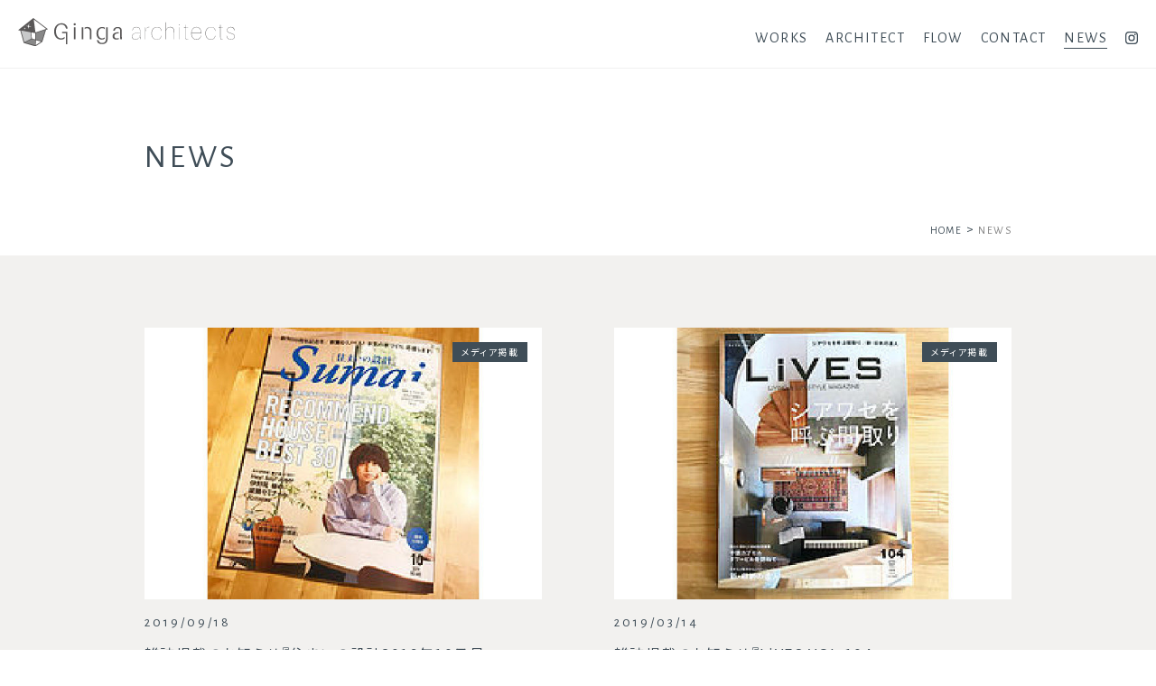

--- FILE ---
content_type: text/html; charset=UTF-8
request_url: https://www.gingaarchitects.com/news/page/5
body_size: 6899
content:
<!doctype html>
<html lang="ja">
<head>
<meta charset="UTF-8">
<meta name="viewport" content="width=device-width">
<link rel="icon" href="https://www.gingaarchitects.com/wp/wp-content/themes/GingaArchitects/img/common/favicon.svg" type="image/svg+xml">
<link rel="apple-touch-icon" href="https://www.gingaarchitects.com/wp/wp-content/themes/GingaArchitects/img/common/custom_icon.png">
<link rel="alternate" type="application/rss+xml" title="RSS" href="https://www.gingaarchitects.com/feed" />
<link href="https://cdn.jsdelivr.net/npm/swiper@8/swiper-bundle.min.css" rel="stylesheet">
<link href="https://cdnjs.cloudflare.com/ajax/libs/lightbox2/2.7.1/css/lightbox.css" rel="stylesheet">
<link href="https://www.gingaarchitects.com/wp/wp-content/themes/GingaArchitects/css/utility.css" rel="stylesheet">
<link href="https://www.gingaarchitects.com/wp/wp-content/themes/GingaArchitects/style.css" rel="stylesheet">
<link rel="preconnect" href="https://fonts.gstatic.com">
<link href="https://fonts.googleapis.com/css2?family=Alegreya+Sans:wght@400&family=Noto+Sans+JP&display=swap" rel="stylesheet">
<meta name="format-detection" content="telephone=no">
<meta name="msvalidate.01" content="F9C9A68F0262A508001C14554BAB8BD5" />
<meta name='robots' content='max-image-preview:large' />

<!-- SEO SIMPLE PACK 3.6.2 -->
<title>NEWS | 一級建築士事務所 Ginga architects ｜宮城 仙台・山形｜デザイン 住宅・注文住宅・店舗・クリニック</title>
<meta name="description" content="Ginga architects のお知らせページ。受賞、雑誌掲載などのニュースが中心です。">
<link rel="canonical" href="https://www.gingaarchitects.com/news">
<meta property="og:locale" content="ja_JP">
<meta property="og:type" content="article">
<meta property="og:image" content="http://www.gingaarchitects.com/wp/wp-content/uploads/2023/06/ogp-1.jpg">
<meta property="og:title" content="NEWS | 一級建築士事務所 Ginga architects ｜宮城 仙台・山形｜デザイン 住宅・注文住宅・店舗・クリニック">
<meta property="og:description" content="Ginga architects のお知らせページ。受賞、雑誌掲載などのニュースが中心です。">
<meta property="og:url" content="https://www.gingaarchitects.com/news">
<meta property="og:site_name" content="一級建築士事務所 Ginga architects ｜宮城 仙台・山形｜デザイン 住宅・注文住宅・店舗・クリニック">
<meta property="article:publisher" content="https://www.facebook.com/GingaArchitects">
<meta name="twitter:card" content="summary_large_image">
<meta name="twitter:site" content="kojitakeda07">
<!-- Google Analytics (gtag.js) -->
<script async src="https://www.googletagmanager.com/gtag/js?id=G-7Z5WLECMKC"></script>
<script>
	window.dataLayer = window.dataLayer || [];
	function gtag(){dataLayer.push(arguments);}
	gtag("js", new Date());
	gtag("config", "G-7Z5WLECMKC");
</script>
	<!-- / SEO SIMPLE PACK -->

<style id='wp-img-auto-sizes-contain-inline-css' type='text/css'>
img:is([sizes=auto i],[sizes^="auto," i]){contain-intrinsic-size:3000px 1500px}
/*# sourceURL=wp-img-auto-sizes-contain-inline-css */
</style>
<style id='wp-block-library-inline-css' type='text/css'>
:root{--wp-block-synced-color:#7a00df;--wp-block-synced-color--rgb:122,0,223;--wp-bound-block-color:var(--wp-block-synced-color);--wp-editor-canvas-background:#ddd;--wp-admin-theme-color:#007cba;--wp-admin-theme-color--rgb:0,124,186;--wp-admin-theme-color-darker-10:#006ba1;--wp-admin-theme-color-darker-10--rgb:0,107,160.5;--wp-admin-theme-color-darker-20:#005a87;--wp-admin-theme-color-darker-20--rgb:0,90,135;--wp-admin-border-width-focus:2px}@media (min-resolution:192dpi){:root{--wp-admin-border-width-focus:1.5px}}.wp-element-button{cursor:pointer}:root .has-very-light-gray-background-color{background-color:#eee}:root .has-very-dark-gray-background-color{background-color:#313131}:root .has-very-light-gray-color{color:#eee}:root .has-very-dark-gray-color{color:#313131}:root .has-vivid-green-cyan-to-vivid-cyan-blue-gradient-background{background:linear-gradient(135deg,#00d084,#0693e3)}:root .has-purple-crush-gradient-background{background:linear-gradient(135deg,#34e2e4,#4721fb 50%,#ab1dfe)}:root .has-hazy-dawn-gradient-background{background:linear-gradient(135deg,#faaca8,#dad0ec)}:root .has-subdued-olive-gradient-background{background:linear-gradient(135deg,#fafae1,#67a671)}:root .has-atomic-cream-gradient-background{background:linear-gradient(135deg,#fdd79a,#004a59)}:root .has-nightshade-gradient-background{background:linear-gradient(135deg,#330968,#31cdcf)}:root .has-midnight-gradient-background{background:linear-gradient(135deg,#020381,#2874fc)}:root{--wp--preset--font-size--normal:16px;--wp--preset--font-size--huge:42px}.has-regular-font-size{font-size:1em}.has-larger-font-size{font-size:2.625em}.has-normal-font-size{font-size:var(--wp--preset--font-size--normal)}.has-huge-font-size{font-size:var(--wp--preset--font-size--huge)}.has-text-align-center{text-align:center}.has-text-align-left{text-align:left}.has-text-align-right{text-align:right}.has-fit-text{white-space:nowrap!important}#end-resizable-editor-section{display:none}.aligncenter{clear:both}.items-justified-left{justify-content:flex-start}.items-justified-center{justify-content:center}.items-justified-right{justify-content:flex-end}.items-justified-space-between{justify-content:space-between}.screen-reader-text{border:0;clip-path:inset(50%);height:1px;margin:-1px;overflow:hidden;padding:0;position:absolute;width:1px;word-wrap:normal!important}.screen-reader-text:focus{background-color:#ddd;clip-path:none;color:#444;display:block;font-size:1em;height:auto;left:5px;line-height:normal;padding:15px 23px 14px;text-decoration:none;top:5px;width:auto;z-index:100000}html :where(.has-border-color){border-style:solid}html :where([style*=border-top-color]){border-top-style:solid}html :where([style*=border-right-color]){border-right-style:solid}html :where([style*=border-bottom-color]){border-bottom-style:solid}html :where([style*=border-left-color]){border-left-style:solid}html :where([style*=border-width]){border-style:solid}html :where([style*=border-top-width]){border-top-style:solid}html :where([style*=border-right-width]){border-right-style:solid}html :where([style*=border-bottom-width]){border-bottom-style:solid}html :where([style*=border-left-width]){border-left-style:solid}html :where(img[class*=wp-image-]){height:auto;max-width:100%}:where(figure){margin:0 0 1em}html :where(.is-position-sticky){--wp-admin--admin-bar--position-offset:var(--wp-admin--admin-bar--height,0px)}@media screen and (max-width:600px){html :where(.is-position-sticky){--wp-admin--admin-bar--position-offset:0px}}

/*# sourceURL=wp-block-library-inline-css */
</style><style id='global-styles-inline-css' type='text/css'>
:root{--wp--preset--aspect-ratio--square: 1;--wp--preset--aspect-ratio--4-3: 4/3;--wp--preset--aspect-ratio--3-4: 3/4;--wp--preset--aspect-ratio--3-2: 3/2;--wp--preset--aspect-ratio--2-3: 2/3;--wp--preset--aspect-ratio--16-9: 16/9;--wp--preset--aspect-ratio--9-16: 9/16;--wp--preset--color--black: #000000;--wp--preset--color--cyan-bluish-gray: #abb8c3;--wp--preset--color--white: #ffffff;--wp--preset--color--pale-pink: #f78da7;--wp--preset--color--vivid-red: #cf2e2e;--wp--preset--color--luminous-vivid-orange: #ff6900;--wp--preset--color--luminous-vivid-amber: #fcb900;--wp--preset--color--light-green-cyan: #7bdcb5;--wp--preset--color--vivid-green-cyan: #00d084;--wp--preset--color--pale-cyan-blue: #8ed1fc;--wp--preset--color--vivid-cyan-blue: #0693e3;--wp--preset--color--vivid-purple: #9b51e0;--wp--preset--gradient--vivid-cyan-blue-to-vivid-purple: linear-gradient(135deg,rgb(6,147,227) 0%,rgb(155,81,224) 100%);--wp--preset--gradient--light-green-cyan-to-vivid-green-cyan: linear-gradient(135deg,rgb(122,220,180) 0%,rgb(0,208,130) 100%);--wp--preset--gradient--luminous-vivid-amber-to-luminous-vivid-orange: linear-gradient(135deg,rgb(252,185,0) 0%,rgb(255,105,0) 100%);--wp--preset--gradient--luminous-vivid-orange-to-vivid-red: linear-gradient(135deg,rgb(255,105,0) 0%,rgb(207,46,46) 100%);--wp--preset--gradient--very-light-gray-to-cyan-bluish-gray: linear-gradient(135deg,rgb(238,238,238) 0%,rgb(169,184,195) 100%);--wp--preset--gradient--cool-to-warm-spectrum: linear-gradient(135deg,rgb(74,234,220) 0%,rgb(151,120,209) 20%,rgb(207,42,186) 40%,rgb(238,44,130) 60%,rgb(251,105,98) 80%,rgb(254,248,76) 100%);--wp--preset--gradient--blush-light-purple: linear-gradient(135deg,rgb(255,206,236) 0%,rgb(152,150,240) 100%);--wp--preset--gradient--blush-bordeaux: linear-gradient(135deg,rgb(254,205,165) 0%,rgb(254,45,45) 50%,rgb(107,0,62) 100%);--wp--preset--gradient--luminous-dusk: linear-gradient(135deg,rgb(255,203,112) 0%,rgb(199,81,192) 50%,rgb(65,88,208) 100%);--wp--preset--gradient--pale-ocean: linear-gradient(135deg,rgb(255,245,203) 0%,rgb(182,227,212) 50%,rgb(51,167,181) 100%);--wp--preset--gradient--electric-grass: linear-gradient(135deg,rgb(202,248,128) 0%,rgb(113,206,126) 100%);--wp--preset--gradient--midnight: linear-gradient(135deg,rgb(2,3,129) 0%,rgb(40,116,252) 100%);--wp--preset--font-size--small: 13px;--wp--preset--font-size--medium: 20px;--wp--preset--font-size--large: 36px;--wp--preset--font-size--x-large: 42px;--wp--preset--spacing--20: 0.44rem;--wp--preset--spacing--30: 0.67rem;--wp--preset--spacing--40: 1rem;--wp--preset--spacing--50: 1.5rem;--wp--preset--spacing--60: 2.25rem;--wp--preset--spacing--70: 3.38rem;--wp--preset--spacing--80: 5.06rem;--wp--preset--shadow--natural: 6px 6px 9px rgba(0, 0, 0, 0.2);--wp--preset--shadow--deep: 12px 12px 50px rgba(0, 0, 0, 0.4);--wp--preset--shadow--sharp: 6px 6px 0px rgba(0, 0, 0, 0.2);--wp--preset--shadow--outlined: 6px 6px 0px -3px rgb(255, 255, 255), 6px 6px rgb(0, 0, 0);--wp--preset--shadow--crisp: 6px 6px 0px rgb(0, 0, 0);}:where(.is-layout-flex){gap: 0.5em;}:where(.is-layout-grid){gap: 0.5em;}body .is-layout-flex{display: flex;}.is-layout-flex{flex-wrap: wrap;align-items: center;}.is-layout-flex > :is(*, div){margin: 0;}body .is-layout-grid{display: grid;}.is-layout-grid > :is(*, div){margin: 0;}:where(.wp-block-columns.is-layout-flex){gap: 2em;}:where(.wp-block-columns.is-layout-grid){gap: 2em;}:where(.wp-block-post-template.is-layout-flex){gap: 1.25em;}:where(.wp-block-post-template.is-layout-grid){gap: 1.25em;}.has-black-color{color: var(--wp--preset--color--black) !important;}.has-cyan-bluish-gray-color{color: var(--wp--preset--color--cyan-bluish-gray) !important;}.has-white-color{color: var(--wp--preset--color--white) !important;}.has-pale-pink-color{color: var(--wp--preset--color--pale-pink) !important;}.has-vivid-red-color{color: var(--wp--preset--color--vivid-red) !important;}.has-luminous-vivid-orange-color{color: var(--wp--preset--color--luminous-vivid-orange) !important;}.has-luminous-vivid-amber-color{color: var(--wp--preset--color--luminous-vivid-amber) !important;}.has-light-green-cyan-color{color: var(--wp--preset--color--light-green-cyan) !important;}.has-vivid-green-cyan-color{color: var(--wp--preset--color--vivid-green-cyan) !important;}.has-pale-cyan-blue-color{color: var(--wp--preset--color--pale-cyan-blue) !important;}.has-vivid-cyan-blue-color{color: var(--wp--preset--color--vivid-cyan-blue) !important;}.has-vivid-purple-color{color: var(--wp--preset--color--vivid-purple) !important;}.has-black-background-color{background-color: var(--wp--preset--color--black) !important;}.has-cyan-bluish-gray-background-color{background-color: var(--wp--preset--color--cyan-bluish-gray) !important;}.has-white-background-color{background-color: var(--wp--preset--color--white) !important;}.has-pale-pink-background-color{background-color: var(--wp--preset--color--pale-pink) !important;}.has-vivid-red-background-color{background-color: var(--wp--preset--color--vivid-red) !important;}.has-luminous-vivid-orange-background-color{background-color: var(--wp--preset--color--luminous-vivid-orange) !important;}.has-luminous-vivid-amber-background-color{background-color: var(--wp--preset--color--luminous-vivid-amber) !important;}.has-light-green-cyan-background-color{background-color: var(--wp--preset--color--light-green-cyan) !important;}.has-vivid-green-cyan-background-color{background-color: var(--wp--preset--color--vivid-green-cyan) !important;}.has-pale-cyan-blue-background-color{background-color: var(--wp--preset--color--pale-cyan-blue) !important;}.has-vivid-cyan-blue-background-color{background-color: var(--wp--preset--color--vivid-cyan-blue) !important;}.has-vivid-purple-background-color{background-color: var(--wp--preset--color--vivid-purple) !important;}.has-black-border-color{border-color: var(--wp--preset--color--black) !important;}.has-cyan-bluish-gray-border-color{border-color: var(--wp--preset--color--cyan-bluish-gray) !important;}.has-white-border-color{border-color: var(--wp--preset--color--white) !important;}.has-pale-pink-border-color{border-color: var(--wp--preset--color--pale-pink) !important;}.has-vivid-red-border-color{border-color: var(--wp--preset--color--vivid-red) !important;}.has-luminous-vivid-orange-border-color{border-color: var(--wp--preset--color--luminous-vivid-orange) !important;}.has-luminous-vivid-amber-border-color{border-color: var(--wp--preset--color--luminous-vivid-amber) !important;}.has-light-green-cyan-border-color{border-color: var(--wp--preset--color--light-green-cyan) !important;}.has-vivid-green-cyan-border-color{border-color: var(--wp--preset--color--vivid-green-cyan) !important;}.has-pale-cyan-blue-border-color{border-color: var(--wp--preset--color--pale-cyan-blue) !important;}.has-vivid-cyan-blue-border-color{border-color: var(--wp--preset--color--vivid-cyan-blue) !important;}.has-vivid-purple-border-color{border-color: var(--wp--preset--color--vivid-purple) !important;}.has-vivid-cyan-blue-to-vivid-purple-gradient-background{background: var(--wp--preset--gradient--vivid-cyan-blue-to-vivid-purple) !important;}.has-light-green-cyan-to-vivid-green-cyan-gradient-background{background: var(--wp--preset--gradient--light-green-cyan-to-vivid-green-cyan) !important;}.has-luminous-vivid-amber-to-luminous-vivid-orange-gradient-background{background: var(--wp--preset--gradient--luminous-vivid-amber-to-luminous-vivid-orange) !important;}.has-luminous-vivid-orange-to-vivid-red-gradient-background{background: var(--wp--preset--gradient--luminous-vivid-orange-to-vivid-red) !important;}.has-very-light-gray-to-cyan-bluish-gray-gradient-background{background: var(--wp--preset--gradient--very-light-gray-to-cyan-bluish-gray) !important;}.has-cool-to-warm-spectrum-gradient-background{background: var(--wp--preset--gradient--cool-to-warm-spectrum) !important;}.has-blush-light-purple-gradient-background{background: var(--wp--preset--gradient--blush-light-purple) !important;}.has-blush-bordeaux-gradient-background{background: var(--wp--preset--gradient--blush-bordeaux) !important;}.has-luminous-dusk-gradient-background{background: var(--wp--preset--gradient--luminous-dusk) !important;}.has-pale-ocean-gradient-background{background: var(--wp--preset--gradient--pale-ocean) !important;}.has-electric-grass-gradient-background{background: var(--wp--preset--gradient--electric-grass) !important;}.has-midnight-gradient-background{background: var(--wp--preset--gradient--midnight) !important;}.has-small-font-size{font-size: var(--wp--preset--font-size--small) !important;}.has-medium-font-size{font-size: var(--wp--preset--font-size--medium) !important;}.has-large-font-size{font-size: var(--wp--preset--font-size--large) !important;}.has-x-large-font-size{font-size: var(--wp--preset--font-size--x-large) !important;}
/*# sourceURL=global-styles-inline-css */
</style>

<style id='classic-theme-styles-inline-css' type='text/css'>
/*! This file is auto-generated */
.wp-block-button__link{color:#fff;background-color:#32373c;border-radius:9999px;box-shadow:none;text-decoration:none;padding:calc(.667em + 2px) calc(1.333em + 2px);font-size:1.125em}.wp-block-file__button{background:#32373c;color:#fff;text-decoration:none}
/*# sourceURL=/wp-includes/css/classic-themes.min.css */
</style>
<link rel='stylesheet' id='taxopress-frontend-css-css' href='https://www.gingaarchitects.com/wp/wp-content/plugins/simple-tags/assets/frontend/css/frontend.css?ver=3.36.0' type='text/css' media='all' />
<link rel='stylesheet' id='wp-pagenavi-css' href='https://www.gingaarchitects.com/wp/wp-content/plugins/wp-pagenavi/pagenavi-css.css?ver=2.70' type='text/css' media='all' />

<noscript><style>.lazyload[data-src]{display:none !important;}</style></noscript><style>.lazyload{background-image:none !important;}.lazyload:before{background-image:none !important;}</style></head>

<body class="paged wp-singular page-template page-template-article_list_all page-template-article_list_all-php page page-id-23 paged-5 page-paged-5 wp-theme-GingaArchitects">
<div id="loading">
  <div id="loading_logo">
  	<img src="[data-uri]" alt="一級建築士事務所 Ginga architects ｜宮城 仙台・山形｜デザイン 住宅・注文住宅・店舗・クリニック" class="fadeUp lazyload" data-src="https://www.gingaarchitects.com/wp/wp-content/themes/GingaArchitects/img/common/loading_logo.svg" decoding="async"><noscript><img src="https://www.gingaarchitects.com/wp/wp-content/themes/GingaArchitects/img/common/loading_logo.svg" alt="一級建築士事務所 Ginga architects ｜宮城 仙台・山形｜デザイン 住宅・注文住宅・店舗・クリニック" class="fadeUp" data-eio="l"></noscript>
  </div>
</div>

<div id="wrapper">


<header>
<div class="inner">
	<h1 class="site_title">
		<a href="https://www.gingaarchitects.com" rel="home">
		<img src="[data-uri]" alt="一級建築士事務所 Ginga architects ｜宮城 仙台・山形｜デザイン 住宅・注文住宅・店舗・クリニック" data-src="https://www.gingaarchitects.com/wp/wp-content/themes/GingaArchitects/img/common/logo.svg" decoding="async" class="lazyload"><noscript><img src="https://www.gingaarchitects.com/wp/wp-content/themes/GingaArchitects/img/common/logo.svg" alt="一級建築士事務所 Ginga architects ｜宮城 仙台・山形｜デザイン 住宅・注文住宅・店舗・クリニック" data-eio="l"></noscript></a>
	</h1>
	<nav class="site_nav_pc show-for-large">
		<div class="menu-menu_ginga-container"><ul id="menu-menu_ginga" class="flex_end"><li id="menu-item-30" class="menu-item menu-item-type-post_type menu-item-object-page menu-item-30"><a href="https://www.gingaarchitects.com/works">WORKS</a></li>
<li id="menu-item-29" class="menu-item menu-item-type-post_type menu-item-object-page menu-item-29"><a href="https://www.gingaarchitects.com/architect">ARCHITECT</a></li>
<li id="menu-item-28" class="menu-item menu-item-type-post_type menu-item-object-page menu-item-28"><a href="https://www.gingaarchitects.com/flow">FLOW</a></li>
<li id="menu-item-27" class="menu-item menu-item-type-post_type menu-item-object-page menu-item-27"><a href="https://www.gingaarchitects.com/contact">CONTACT</a></li>
<li id="menu-item-26" class="menu-item menu-item-type-post_type menu-item-object-page current-menu-item page_item page-item-23 current_page_item menu-item-26"><a href="https://www.gingaarchitects.com/news" aria-current="page">NEWS</a></li>
<li id="menu-item-25" class="menu-item menu-item-type-custom menu-item-object-custom menu-item-25 has-image"><a href="https://www.instagram.com/takeda_k07/"><img src="[data-uri]" class="attachment-full size-full wp-post-image lazyload" alt="Instagram" title="Instagram" decoding="async" data-src="https://www.gingaarchitects.com/wp/wp-content/uploads/2021/06/btn_instagram.svg" /><noscript><img src="https://www.gingaarchitects.com/wp/wp-content/uploads/2021/06/btn_instagram.svg" class="attachment-full size-full wp-post-image" alt="Instagram" title="Instagram" decoding="async" data-eio="l" /></noscript></a></li>
</ul></div>	</nav><!-- site_nav_pc_tb -->
	
	<nav class="site_nav_sp_tb hide-for-large">
    <div class="button_container" id="toggle">
      <span class="top"></span>
      <span class="middle"></span>
      <span class="bottom"></span>
    </div><!-- button_container -->

    <div class="overlay" id="overlay">
      <nav class="overlay-menu">
	      <h2>
	      	<a class="home_link" href="https://www.gingaarchitects.com" rel="home">
            <img src="[data-uri]" alt="一級建築士事務所 Ginga architects ｜宮城 仙台・山形｜デザイン 住宅・注文住宅・店舗・クリニック" data-src="https://www.gingaarchitects.com/wp/wp-content/themes/GingaArchitects/img/common/logo.svg" decoding="async" class="lazyload"><noscript><img src="https://www.gingaarchitects.com/wp/wp-content/themes/GingaArchitects/img/common/logo.svg" alt="一級建築士事務所 Ginga architects ｜宮城 仙台・山形｜デザイン 住宅・注文住宅・店舗・クリニック" data-eio="l"></noscript>
          </a>
	      </h2>
        <div class="menu-menu_ginga-container"><ul id="menu-menu_ginga-1" class=""><li class="menu-item menu-item-type-post_type menu-item-object-page menu-item-30"><a href="https://www.gingaarchitects.com/works">WORKS</a></li>
<li class="menu-item menu-item-type-post_type menu-item-object-page menu-item-29"><a href="https://www.gingaarchitects.com/architect">ARCHITECT</a></li>
<li class="menu-item menu-item-type-post_type menu-item-object-page menu-item-28"><a href="https://www.gingaarchitects.com/flow">FLOW</a></li>
<li class="menu-item menu-item-type-post_type menu-item-object-page menu-item-27"><a href="https://www.gingaarchitects.com/contact">CONTACT</a></li>
<li class="menu-item menu-item-type-post_type menu-item-object-page current-menu-item page_item page-item-23 current_page_item menu-item-26"><a href="https://www.gingaarchitects.com/news" aria-current="page">NEWS</a></li>
<li class="menu-item menu-item-type-custom menu-item-object-custom menu-item-25 has-image"><a href="https://www.instagram.com/takeda_k07/"><img src="[data-uri]" class="attachment-full size-full wp-post-image lazyload" alt="Instagram" title="Instagram" decoding="async" data-src="https://www.gingaarchitects.com/wp/wp-content/uploads/2021/06/btn_instagram.svg" /><noscript><img src="https://www.gingaarchitects.com/wp/wp-content/uploads/2021/06/btn_instagram.svg" class="attachment-full size-full wp-post-image" alt="Instagram" title="Instagram" decoding="async" data-eio="l" /></noscript></a></li>
</ul></div>      </nav><!-- overlay-menu -->
    </div><!-- overlay -->
	</nav><!-- site_nav_sp -->
</div><!-- inner -->
</header>


<div id="title_head">
<div class="inner">
  <h1>NEWS</h1>
</div><!-- inner -->
</div><!-- title_head -->


<div class="breadcrumb breadcrumb_main">
  <div class="inner">
    <p><!-- Breadcrumb NavXT 7.4.1 -->
<span property="itemListElement" typeof="ListItem"><a property="item" typeof="WebPage" title="Go to 一級建築士事務所 Ginga architects ｜宮城 仙台・山形｜デザイン 住宅・注文住宅・店舗・クリニック." href="https://www.gingaarchitects.com" class="home" ><span property="name">HOME</span></a><meta property="position" content="1"></span> &gt; <span property="itemListElement" typeof="ListItem"><span property="name" class="post post-page current-item">NEWS</span><meta property="url" content="https://www.gingaarchitects.com/news"><meta property="position" content="2"></span></p>
  </div><!-- inner -->
</div><!-- breadcrumb -->

<main id="main">
<div class="post_line">
<div class="inner glid medium-2 large-2">

<article class="category_media">
<a href="https://www.gingaarchitects.com/archives/438" title="雑誌掲載のお知らせ『住まいの設計2019年10月号』">
  <dl>
    <dt class="catch zoom">
      	<img width="600" height="410" src="[data-uri]" class="attachment-thumbnail size-thumbnail wp-post-image lazyload" alt="" decoding="async" data-src="https://www.gingaarchitects.com/wp/wp-content/uploads/2019/09/438-600x410.jpg" data-eio-rwidth="600" data-eio-rheight="410" /><noscript><img width="600" height="410" src="https://www.gingaarchitects.com/wp/wp-content/uploads/2019/09/438-600x410.jpg" class="attachment-thumbnail size-thumbnail wp-post-image" alt="" decoding="async" data-eio="l" /></noscript>    </dt>
    <dd class="date">2019/09/18<span class="new"></span></dd>
    <dd class="title"><h3>雑誌掲載のお知らせ『住まいの設計2019年10月号』</h3></dd>
        <dd class="category">メディア掲載</dd>
      </dl>
  
</a>
</article>

<article class="category_media">
<a href="https://www.gingaarchitects.com/archives/441" title="雑誌掲載のお知らせ『LiVES VOL.104』">
  <dl>
    <dt class="catch zoom">
      	<img width="600" height="410" src="[data-uri]" class="attachment-thumbnail size-thumbnail wp-post-image lazyload" alt="" decoding="async" data-src="https://www.gingaarchitects.com/wp/wp-content/uploads/2019/03/441-600x410.jpg" data-eio-rwidth="600" data-eio-rheight="410" /><noscript><img width="600" height="410" src="https://www.gingaarchitects.com/wp/wp-content/uploads/2019/03/441-600x410.jpg" class="attachment-thumbnail size-thumbnail wp-post-image" alt="" decoding="async" data-eio="l" /></noscript>    </dt>
    <dd class="date">2019/03/14<span class="new"></span></dd>
    <dd class="title"><h3>雑誌掲載のお知らせ『LiVES VOL.104』</h3></dd>
        <dd class="category">メディア掲載</dd>
      </dl>
  
</a>
</article>

<article class="category_open_house">
<a href="https://www.gingaarchitects.com/archives/444" title="終了＊Open house のお知らせ「SGA 将監の住宅」">
  <dl>
    <dt class="catch zoom">
      	<img width="600" height="410" src="[data-uri]" class="attachment-thumbnail size-thumbnail wp-post-image lazyload" alt="" decoding="async" data-src="https://www.gingaarchitects.com/wp/wp-content/uploads/2019/03/444-600x410.jpg" data-eio-rwidth="600" data-eio-rheight="410" /><noscript><img width="600" height="410" src="https://www.gingaarchitects.com/wp/wp-content/uploads/2019/03/444-600x410.jpg" class="attachment-thumbnail size-thumbnail wp-post-image" alt="" decoding="async" data-eio="l" /></noscript>    </dt>
    <dd class="date">2019/03/12<span class="new"></span></dd>
    <dd class="title"><h3>終了＊Open house のお知らせ「SGA 将監の住宅」</h3></dd>
        <dd class="category">オープンハウス</dd>
      </dl>
  
</a>
</article>

<article class="category_media">
<a href="https://www.gingaarchitects.com/archives/447" title="web掲載のお知らせ『88 Design Box』">
  <dl>
    <dt class="catch zoom">
      	<img width="600" height="410" src="[data-uri]" class="attachment-thumbnail size-thumbnail wp-post-image lazyload" alt="" decoding="async" data-src="https://www.gingaarchitects.com/wp/wp-content/uploads/2021/09/28e53d707c1130785007d20ddfeaa995-600x410.jpg" data-eio-rwidth="600" data-eio-rheight="410" /><noscript><img width="600" height="410" src="https://www.gingaarchitects.com/wp/wp-content/uploads/2021/09/28e53d707c1130785007d20ddfeaa995-600x410.jpg" class="attachment-thumbnail size-thumbnail wp-post-image" alt="" decoding="async" data-eio="l" /></noscript>    </dt>
    <dd class="date">2019/02/20<span class="new"></span></dd>
    <dd class="title"><h3>web掲載のお知らせ『88 Design Box』</h3></dd>
        <dd class="category">メディア掲載</dd>
      </dl>
  
</a>
</article>

<article class="category_media">
<a href="https://www.gingaarchitects.com/archives/450" title="web掲載のお知らせ『designboom』">
  <dl>
    <dt class="catch zoom">
      	<img width="600" height="410" src="[data-uri]" class="attachment-thumbnail size-thumbnail wp-post-image lazyload" alt="" decoding="async" data-src="https://www.gingaarchitects.com/wp/wp-content/uploads/2021/09/341f5c9ff5c0eadba4b54138dbb2816a-600x410.jpg" data-eio-rwidth="600" data-eio-rheight="410" /><noscript><img width="600" height="410" src="https://www.gingaarchitects.com/wp/wp-content/uploads/2021/09/341f5c9ff5c0eadba4b54138dbb2816a-600x410.jpg" class="attachment-thumbnail size-thumbnail wp-post-image" alt="" decoding="async" data-eio="l" /></noscript>    </dt>
    <dd class="date">2019/02/19<span class="new"></span></dd>
    <dd class="title"><h3>web掲載のお知らせ『designboom』</h3></dd>
        <dd class="category">メディア掲載</dd>
      </dl>
  
</a>
</article>

<article class="category_media">
<a href="https://www.gingaarchitects.com/archives/453" title="雑誌掲載のお知らせ『Kappo 2019年1月号』">
  <dl>
    <dt class="catch zoom">
      	<img width="600" height="410" src="[data-uri]" class="attachment-thumbnail size-thumbnail wp-post-image lazyload" alt="" decoding="async" data-src="https://www.gingaarchitects.com/wp/wp-content/uploads/2018/12/453-600x410.jpg" data-eio-rwidth="600" data-eio-rheight="410" /><noscript><img width="600" height="410" src="https://www.gingaarchitects.com/wp/wp-content/uploads/2018/12/453-600x410.jpg" class="attachment-thumbnail size-thumbnail wp-post-image" alt="" decoding="async" data-eio="l" /></noscript>    </dt>
    <dd class="date">2018/12/10<span class="new"></span></dd>
    <dd class="title"><h3>雑誌掲載のお知らせ『Kappo 2019年1月号』</h3></dd>
        <dd class="category">メディア掲載</dd>
      </dl>
  
</a>
</article>

<article class="category_news">
<a href="https://www.gingaarchitects.com/archives/456" title="TV放送のお知らせ">
  <dl>
    <dt class="catch zoom">
      	<img width="600" height="410" src="[data-uri]" class="attachment-thumbnail size-thumbnail wp-post-image lazyload" alt="" decoding="async" data-src="https://www.gingaarchitects.com/wp/wp-content/uploads/2018/11/456-600x410.jpg" data-eio-rwidth="600" data-eio-rheight="410" /><noscript><img width="600" height="410" src="https://www.gingaarchitects.com/wp/wp-content/uploads/2018/11/456-600x410.jpg" class="attachment-thumbnail size-thumbnail wp-post-image" alt="" decoding="async" data-eio="l" /></noscript>    </dt>
    <dd class="date">2018/11/18<span class="new"></span></dd>
    <dd class="title"><h3>TV放送のお知らせ</h3></dd>
        <dd class="category">お知らせ</dd>
      </dl>
  
</a>
</article>

<article class="category_media">
<a href="https://www.gingaarchitects.com/archives/459" title="雑誌掲載のお知らせ『Replan 東北vol.62』">
  <dl>
    <dt class="catch zoom">
      	<img width="600" height="410" src="[data-uri]" class="attachment-thumbnail size-thumbnail wp-post-image lazyload" alt="" decoding="async" data-src="https://www.gingaarchitects.com/wp/wp-content/uploads/2018/10/459-600x410.jpg" data-eio-rwidth="600" data-eio-rheight="410" /><noscript><img width="600" height="410" src="https://www.gingaarchitects.com/wp/wp-content/uploads/2018/10/459-600x410.jpg" class="attachment-thumbnail size-thumbnail wp-post-image" alt="" decoding="async" data-eio="l" /></noscript>    </dt>
    <dd class="date">2018/10/25<span class="new"></span></dd>
    <dd class="title"><h3>雑誌掲載のお知らせ『Replan 東北vol.62』</h3></dd>
        <dd class="category">メディア掲載</dd>
      </dl>
  
</a>
</article>
</div><!-- inner -->
</div><!-- post_line -->
		
<div class='wp-pagenavi' role='navigation'>
<span class='pages'>5 / 6</span><a class="first" aria-label="First Page" href="https://www.gingaarchitects.com/news">&laquo; 先頭</a><a class="previouspostslink" rel="prev" aria-label="前のページ" href="https://www.gingaarchitects.com/news/page/4">&laquo;</a><span class='extend'>...</span><a class="page smaller" title="ページ 2" href="https://www.gingaarchitects.com/news/page/2">2</a><a class="page smaller" title="ページ 3" href="https://www.gingaarchitects.com/news/page/3">3</a><a class="page smaller" title="ページ 4" href="https://www.gingaarchitects.com/news/page/4">4</a><span aria-current='page' class='current'>5</span><a class="page larger" title="ページ 6" href="https://www.gingaarchitects.com/news/page/6">6</a><a class="nextpostslink" rel="next" aria-label="次のページ" href="https://www.gingaarchitects.com/news/page/6">&raquo;</a>
</div> 

</main><!-- main -->

<footer>
<div class="inner">
  <h2 class="w100_sp">
    <a href="https://www.gingaarchitects.com"><img src="[data-uri]" alt="Ginga architects" data-src="https://www.gingaarchitects.com/wp/wp-content/themes/GingaArchitects/img/common/foot_logo.svg" decoding="async" class="lazyload"><noscript><img src="https://www.gingaarchitects.com/wp/wp-content/themes/GingaArchitects/img/common/foot_logo.svg" alt="Ginga architects" data-eio="l"></noscript></a>
  </h2>
  <ul class="w100_sp">
    <li><a href="https://www.gingaarchitects.com/works">WORKS</a></li>
    <li><a href="https://www.gingaarchitects.com/architect">ARCHITECT</a></li>
    <li><a href="https://www.gingaarchitects.com/flow">FLOW</a></li>
    <li><a href="https://www.gingaarchitects.com/contact">CONTACT</a></li>
    <li><a href="https://www.gingaarchitects.com/news">NEWS</a></li>
    <li><a href="https://www.instagram.com/takeda_k07/">Instagram</a></li>
  </ul>
  <p class="copy"><small>&copy; 2021 Ginga architects</small></p>
</div><!-- inner -->

<p class="pagetop mb0"><a href="#"><img src="[data-uri]" alt="ページトップへ" data-src="https://www.gingaarchitects.com/wp/wp-content/themes/GingaArchitects/img/common/page_top.svg" decoding="async" class="lazyload"><noscript><img src="https://www.gingaarchitects.com/wp/wp-content/themes/GingaArchitects/img/common/page_top.svg" alt="ページトップへ" data-eio="l"></noscript></a></p>
</footer>
</div><!-- wrapper -->

<script type="speculationrules">
{"prefetch":[{"source":"document","where":{"and":[{"href_matches":"/*"},{"not":{"href_matches":["/wp/wp-*.php","/wp/wp-admin/*","/wp/wp-content/uploads/*","/wp/wp-content/*","/wp/wp-content/plugins/*","/wp/wp-content/themes/GingaArchitects/*","/*\\?(.+)"]}},{"not":{"selector_matches":"a[rel~=\"nofollow\"]"}},{"not":{"selector_matches":".no-prefetch, .no-prefetch a"}}]},"eagerness":"conservative"}]}
</script>
<script type="text/javascript" id="eio-lazy-load-js-before">
/* <![CDATA[ */
var eio_lazy_vars = {"exactdn_domain":"","skip_autoscale":0,"threshold":0,"use_dpr":1};
//# sourceURL=eio-lazy-load-js-before
/* ]]> */
</script>
<script type="text/javascript" src="https://www.gingaarchitects.com/wp/wp-content/plugins/ewww-image-optimizer/includes/lazysizes.min.js?ver=814" id="eio-lazy-load-js" async="async" data-wp-strategy="async"></script>
<script type="text/javascript" src="https://ajax.googleapis.com/ajax/libs/jquery/1.11.3/jquery.min.js?ver=6.9" id="jquery_js-js"></script>
<script type="text/javascript" src="https://cdnjs.cloudflare.com/ajax/libs/lightbox2/2.7.1/js/lightbox.min.js?ver=6.9" id="lightbox-js"></script>
<script type="text/javascript" src="https://unpkg.com/swiper@8/swiper-bundle.min.js?ver=6.9" id="swiper_js-js"></script>
<script type="text/javascript" src="https://www.gingaarchitects.com/wp/wp-content/themes/GingaArchitects/js/ScrollTrigger.min.js?ver=6.9" id="ScrollTrigger_js-js"></script>
<script type="text/javascript" src="https://www.gingaarchitects.com/wp/wp-content/themes/GingaArchitects/js/utility.js?ver=6.9" id="utility_js-js"></script>


</body>
</html>


--- FILE ---
content_type: text/css
request_url: https://www.gingaarchitects.com/wp/wp-content/themes/GingaArchitects/css/utility.css
body_size: 5835
content:
@charset "UTF-8";

/*=====================================================================
 HTML5 display definitions  2021.06.01 Re-check 
=====================================================================*/

article,aside,details,figcaption,figure,footer,header,hgroup,main,nav,section,summary,menu {display: block;}

html {
  background: #fff; color: #3f4d57;
  -webkit-text-size-adjust: 100%;
  -ms-text-size-adjust: 100%;
  font-size:62.5%; /* remベースで 10px */
  box-sizing: border-box;
}

body {
	font-size:14px; font-size:1.4rem; /* 14px */
	line-height: 1.6;
	letter-spacing: .1em;
	text-rendering: optimizeLegibility;
  font-feature-settings: "palt";
	margin: 0px;
}

pre,code,kbd,samp,tt{font-family:monospace;*font-size:1rem;line-height:100%; white-space: pre-wrap}
select,input,button,textarea {font:1rem arial,helvetica,clean,sans-serif;}
audio:not([controls]) {display: none; height: 0;} /* iOS4-7用、displayプロパティを定義 */
audio, video {display: inline-block}
progress {vertical-align: baseline;} /* Chrome, Firefox, Opera：vertical-alignプロパティを定義 */
*, *:before, *:after {-webkit-box-sizing: border-box; box-sizing: border-box}


/*======================================================================
 タイポグラフィ
======================================================================*/
body {
  font-family:
    'Noto Sans JP', /* 日本語 */
    'Alegreya Sans', /* デフォルト */
    MyYuGothicM, /* Windows 游ゴシック */
    YuGothic, /* OS X 游ゴシック */
    Yu Gothic, /* Windows 游ゴシック */
    sans-serif;
  font-weight: 400;
}

button,input,select,textarea {font-family: sans-serif;}

h1 {font-size: 2.8rem; margin: 0 0 0.2em; width: 100%; font-weight: normal}
h2 {font-size: 2.4rem; margin: 0 0 0.2em; width: 100%; font-weight: normal}
h3 {font-size: 2.0rem; margin: 0 0 0.2em; width: 100%; font-weight: normal}
h4 {font-size: 1.6rem; margin: 0 0 0.2em; width: 100%; font-weight: normal}
h5 {font-size: 1.3rem; margin: 0 0 0.2em; width: 100%; font-weight: normal}
h6 {font-size: 1.0rem; margin: 0 0 0.2em; width: 100%; font-weight: normal}
p,li,dl,dt,dd {font-size: 1.6rem; margin-top: 0; text-align: justify;}
p {margin-bottom: 1em; width: 100%}

html:lang(en-US) {
p,li,dl,dt,dd {text-align: left;}
} /* 英語サイト用 */

/* rem size utility */
.text05 {font-size: 0.5rem !important} /* =5px */ .text06 {font-size: 0.6rem !important} /* =6px */
.text07 {font-size: 0.7rem !important} /* =7px */ .text08 {font-size: 0.8rem !important} /* =8px */
.text09 {font-size: 0.9rem !important} /* =9px */ .text10 {font-size: 1.0rem !important} /* =10px */
.text11 {font-size: 1.1rem !important} /* =11px */ .text12 {font-size: 1.2rem !important} /* =12px */
.text13 {font-size: 1.3rem !important} /* =13px */ .text14 {font-size: 1.4rem !important} /* =14px */
.text15 {font-size: 1.5rem !important} /* =15px */ .text16 {font-size: 1.6rem !important} /* =16px */
.text17 {font-size: 1.7rem !important} /* =17px */ .text18 {font-size: 1.8rem !important} /* =18px */
.text19 {font-size: 1.9rem !important} /* =19px */ .text20 {font-size: 2.0rem !important} /* =20px */
.text21 {font-size: 2.1rem !important} /* =21px */ .text22 {font-size: 2.2rem !important} /* =22px */
.text23 {font-size: 2.3rem !important} /* =23px */ .text24 {font-size: 2.4rem !important} /* =24px */
.text25 {font-size: 2.5rem !important} /* =25px */ .text26 {font-size: 2.6rem !important} /* =26px */
.text27 {font-size: 2.7rem !important} /* =27px */ .text28 {font-size: 2.8rem !important} /* =28px */
.text29 {font-size: 2.9rem !important} /* =29px */ .text30 {font-size: 3.0rem !important} /* =30px */
.text31 {font-size: 3.1rem !important} /* =31px */ .text32 {font-size: 3.2rem !important} /* =32px */
.text33 {font-size: 3.3rem !important} /* =33px */ .text34 {font-size: 3.4rem !important} /* =34px */
.text35 {font-size: 3.5rem !important} /* =35px */ .text36 {font-size: 3.6rem !important} /* =36px */
.text37 {font-size: 3.7rem !important} /* =37px */ .text38 {font-size: 3.8rem !important} /* =38px */
.text39 {font-size: 3.9rem !important} /* =39px */ .text40 {font-size: 4.0rem !important} /* =40px */

 /* rem size utility：スマホ「縦・横」対応 */
@media only screen and (min-device-width : 320px) and (max-device-width : 639px) {
h1 {font-size: 2.38rem} /* 85% */ h2 {font-size: 2.05rem} /* 85% */
h3 {font-size: 1.70rem} /* 85% */ h4 {font-size: 1.36rem} /* 85% */
h5 {font-size: 1.11rem} /* 85% */ h6 {font-size: 0.85rem} /* 85% */
p,li,dt,dd {font-size: 1.4rem} /* 85% */
.text10 {font-size: 0.80rem !important} /* 85% */ .text11 {font-size: 0.95rem !important} /* 85% */
.text12 {font-size: 1.02rem !important} /* 85% */ .text13 {font-size: 1.10rem !important} /* 85% */
.text14 {font-size: 1.19rem !important} /* 85% */ .text15 {font-size: 1.27rem !important} /* 85% */
.text16 {font-size: 1.36rem !important} /* 85% */ .text17 {font-size: 1.44rem !important} /* 85% */
.text18 {font-size: 1.53rem !important} /* 85% */ .text19 {font-size: 1.62rem !important} /* 85% */
.text20 {font-size: 1.70rem !important} /* 85% */ .text21 {font-size: 1.78rem !important} /* 85% */
.text22 {font-size: 1.87rem !important} /* 85% */ .text23 {font-size: 1.96rem !important} /* 85% */
.text24 {font-size: 2.04rem !important} /* 85% */ .text25 {font-size: 2.13rem !important} /* 85% */
.text26 {font-size: 2.21rem !important} /* 85% */ .text27 {font-size: 2.30rem !important} /* 85% */
.text28 {font-size: 2.39rem !important} /* 85% */ .text29 {font-size: 2.47rem !important} /* 85% */
.text30 {font-size: 2.55rem !important} /* 85% */ .text31 {font-size: 2.64rem !important} /* 85% */
.text32 {font-size: 2.72rem !important} /* 85% */ .text33 {font-size: 2.81rem !important} /* 85% */
.text34 {font-size: 2.89rem !important} /* 85% */ .text35 {font-size: 2.97rem !important} /* 85% */
.text36 {font-size: 3.06rem !important} /* 85% */ .text37 {font-size: 3.16rem !important} /* 85% */
.text38 {font-size: 3.23rem !important} /* 85% */ .text39 {font-size: 3.36rem !important} /* 85% */
.text40 {font-size: 3.40rem !important} /* 85% */
}

abbr[title] {
  border-bottom: none; /* Firefox39+：下線を取り除く */
  text-decoration: underline; -webkit-text-decoration: underline dotted; text-decoration: underline dotted;} /* Firefox以外：title属性を使用したabbrに点線を定義 */

b, strong {font-weight: inherit;} /* Safari6用、次の指定「font-weight: bolder;」の重複適用を防ぐ */
b, strong {font-weight: bold;} /* Chrome, Edge, Safari用、strongにフォントのウェイトを定義 */
pre {white-space: pre; white-space: pre-wrap; word-wrap: break-word;} /* 全ブラウザ：整形テキストの最適化 */

/* 全ブラウザ：subとsupが「line-height」に影響を与えるのを妨げる */
sub,sup {font-size: 6px; font-size: 0.6rem; line-height: 0; position: relative; vertical-align: baseline;}
sup {top: -0.5em;}
sub {bottom: -0.25em;}

hr {-webkit-box-sizing: content-box ;box-sizing: content-box; height: 0; overflow: visible;}



/*======================================================================
 フォーム
======================================================================*/
button, input, select, textarea {font: inherit; margin: 0;} /* 全ブラウザ：フォーム「font: inherit;」を定義　Firefox, Safariマージンを取り除く */
optgroup {font-weight: bold;} /* 前の指定により、optgroupにフォントのウェイトを再定義 */
button, input, select {overflow: visible;} /* Edge用、inputを定義　Edge, Firefox, IE用、select要素を定義 */
button, select {text-transform: none;} /* Edge, Firefox, IE：text-transformの継承を取り除く　Firefox：text-transformの継承を取り除く */
button, [type="button"], [type="reset"], [type="submit"] {cursor: pointer;} /* ブラウザ：buttonのカーソルを変更 */
[disabled] {cursor: default;} /* 前指定のdisabledを指定した要素はデフォルトのカーソルに戻す */
button, html [type="button"], [type="reset"], [type="submit"] {-webkit-appearance: button;} /* Android4、iOS調整 */
button::-moz-focus-inner, input::-moz-focus-inner {border: 0; padding: 0;} /* Firefox：buttonとinputの調整 */
button:-moz-focusring, input:-moz-focusring {outline: 1px dotted ButtonText;} /* 前の指定により、フォーカス時のスタイルを再定義 */
fieldset {border: 1px solid #c0c0c0; margin: 0 2px; padding: 0.35em 0.625em 0.75em;} /* 全ブラウザ：fieldsetのborder調整 */
legend {-webkit-box-sizing: border-box;box-sizing: border-box; color: inherit; display: table; max-width: 100%; padding: 0; white-space: normal;}
textarea {overflow: auto;} /* IE：デフォルトの垂直方向のスクロールバーを取り除く */
[type="number"]::-webkit-inner-spin-button, [type="number"]::-webkit-outer-spin-button {height: auto;} /* Chrome：増減ボタンのカーソルのスタイルを修正 */
[type="search"] {-webkit-appearance: textfield;} /* Chrome, Safari：検索の入力エリアのアピアランスを修正 */
[type="search"]::-webkit-search-cancel-button, [type="search"]::-webkit-search-decoration {-webkit-appearance: none;} /* OS XのChrome, Safari用、キャンセルボタン調整 */
textarea {vertical-align: top;} /* 全ブラウザ：調整 */


/*======================================================================
 テーブル
======================================================================*/
table {border-collapse: collapse; border-spacing: 0;width: 100%; margin-bottom: 30px;}
table tr th,table tr td {margin: 0; text-align: left; padding: 1em 1.2em; border: 1px #e5e5e5 solid; font-size: 1.4rem;}
table tbody, table thead, table tfoot {border: 1px solid #f1f1f1; background-color: #fefefe}
table thead {background: #f8f8f8;}
table tfoot {background: #f1f1f1;}
table caption {margin-bottom: 0.3em; text-decoration: none; text-align: left; font-size: 1.6rem}
table tbody tr:nth-child(even) {border-bottom: 0; background-color: #f1f1f1}

table.no_sideline {border: none;}
table.no_sideline tr th, table.no_sideline tr td {border-top: none; border-left: none; border-bottom: 1px #e5e5e5 solid; border-right :none; }

/*======================================================================
 リンク
======================================================================*/
a:active, a:hover {outline-width: 0;} /* 全ブラウザ：リンクのアクティブ・ホバー時にフォーカス要素のアウトライン回避 */
a {color:#000; text-decoration: none; outline:none; transition: all 0.3s ease; -webkit-text-decoration-skip: objects} /* リンクされた文字 */
a:link {color:inherit} /* 未訪問 */
a:visited {color:inherit} /* 訪問後 */
a:hover {opacity: .8; text-decoration: none;} /* マウスオーバー */
a:active {color:inherit} /*クリック中*/
a:focus {outline: none;}
a:focus-visible {outline: 2px solid blue !important;} /* タブ移動時 */
a img {transition: all 0.3s ease; backface-visibility: hidden; /* 1pxのズレ防止 */ }
a img:hover {opacity: 0.9;}

a.unlink {pointer-events: none;}

a.fade {transition: all 0.3s ease;}
a.fade:hover {opacity: 0.9}

a.box_btn {color: white; display: inline-block; padding: 7px 42px 5px; background: #3f4d57;}
a.box_btn:hover {opacity: 0.9}

a.round_btn {color: black; display: inline-block; padding: 10px 50px; background: #e1e1e1; border-radius: 30px;}
a.round_btn:hover {background: silver;}

a.ghost_btn {color: #3f4d57; display: inline-block; padding: 6px 40px; border: 1px solid #3f4d57; background: white; font-family: 'Alegreya Sans'}
a.ghost_btn:hover {border: 1px solid #3f4d57; background: #3f4d57; color: white; opacity: 1}

a.ghost_round_btn {color: #2B4088; display: inline-block; padding: 15px 50px; background: white; border-radius:30px; border: 1px solid gray}
a.ghost_round_btn:hover {background: gray; color: white}

a.move_arrow {display: inline-block; position: relative; padding: 20px 40px 20px 40px; border: 2px solid silver; text-decoration: none; color: black; transition: all 0.3s ease; background: #f3f3f3;}
a.move_arrow span {position: absolute; top: auto; right: -30px; transition: transform 0.3s ease; background: url(../img/common/bg_arrow.svg) no-repeat left top; width: 50px; height: 12px;}
a.move_arrow:hover {border: 2px solid black; background: #ff7474; color: white; border-radius:50px}
a.move_arrow:hover span {transform: translate3d(10px, 0, 0);}


/*======================================================================
 効果 装飾
======================================================================*/
.zoom {position: relative; overflow: hidden;}
.zoom img {vertical-align: top; transition: all 0.5s ease-out;}
.zoom:hover img {transform: scale(1.02);}

.blink {animation:blink 1.5s ease-in-out infinite alternate;} /* 点滅 */
@keyframes blink {0% {opacity:0;} 100% {opacity:1;}}

.red {color: red} .black {color: black} .white {color: white}
.underline {text-decoration: underline}
b.marker {background: -webkit-gradient(linear, left top, left bottom, color-stop(40%, transparent), color-stop(40%, #ffff4f)); background: -webkit-linear-gradient(transparent 40%, #ffff4f 40%); background: linear-gradient(transparent 40%, #ffff4f 40%);}


/*======================================================================
 Utility Style
======================================================================*/
img {border-style: none; vertical-align: bottom; border:0; max-width:100%; height: auto;} /* レスポンシブ対応 */
em {color: red; font-weight: bold; font-style: normal}
hr {border: 0; height: 0; border-top: 1px solid rgba(0, 0, 0, 0.1); border-bottom: 1px solid rgba(255, 255, 255, 0.3);}
dd {margin-left: 0}
.cf:after {content:""; display: block; clear: both;} /* clearfix */
.none {display: none !important}
.in_site_link {text-align: center; margin-top: 20px}

ul,ol {margin: 0px; padding: 0px; list-style-type: none}
ul.buret {list-style: none; padding-left: 0; display: table;}
ul.buret li:after {content: ""; display: block; margin-bottom: 0.3em;}
ul.buret li {display: table-row;}
ul.buret li:before {content: "・"; display: table-cell; padding-right: 0.4em;}
ul.kome {list-style: none; padding-left: 0; display: table;}
ul.kome li:after {content: ""; display: block; margin-bottom: 0.3em;}
ul.kome li {display: table-row;}
ul.kome li:before {content: "※"; display: table-cell; padding-right: 0.4em;}
ol.buret {list-style: none; padding-left: 0; display: table;}
ol.buret li:after {content: ""; display: block; margin-bottom: 0.3em;}
ol.buret li {display: table-row; counter-increment: table-ol;}
ol.buret li:before {content: counter(table-ol) "."; display: table-cell; padding-right: 0.4em; text-align: right;}
ol.circle {counter-reset: my-counter;}
ol.circle li {margin-bottom: 10px; padding-left: 24px; position: relative; font-size: 1.3rem} /* 丸数字のol */
ol.circle li:before {content: counter(my-counter); counter-increment: my-counter; background-color: #ececec; color: #222; display: block; float: left; line-height: 18px; margin-left: -24px; text-align: center; height: 18px; width: 18px; border-radius: 50%; font-size: 1.2rem}


/* 行による文字制限 */
.omit_one {overflow: hidden; text-overflow: ellipsis; white-space: nowrap;}
.omit_two {overflow: hidden; display: -webkit-box; -webkit-box-orient: vertical; -webkit-line-clamp: 2;} /* Chrome Safari のみ */
.omit_three {overflow: hidden; display: -webkit-box; -webkit-box-orient: vertical; -webkit-line-clamp: 3;} /* Chrome Safari のみ */
.omit_four {overflow: hidden; display: -webkit-box; -webkit-box-orient: vertical; -webkit-line-clamp: 4;} /* Chrome Safari のみ */

/* flexbox */
.flex {display: flex; flex-wrap: wrap;} /* 左寄せ */
.flex_end {display: flex; justify-content: flex-end; flex-wrap: wrap;} /* 右寄せ */
.flex_center {display: flex; justify-content: center; flex-wrap: wrap;} /* 中央揃え */
.flex_between {display: flex; justify-content: space-between; flex-wrap: wrap;} /* 均等配置（） */
.flex_around {display: flex; justify-content: space-around; flex-wrap: wrap;} /* 両端揃え */

/* text-align */
.text_center {text-align: center !important}
.text_left {text-align: left !important}
.text_right {text-align: right !important}
.text_justify {text-align: justify !important}

/* box */
.box_center {margin: 0 auto; display: block}

/* margin-padding */
.margin0 {margin: 0} .padding0 {padding: 0}

.mt0  {margin-top: 0 !important;}    .mt5 {margin-top: 5px !important;}
.mt10 {margin-top: 10px !important;} .mt15 {margin-top: 15px !important;}
.mt20 {margin-top: 20px !important;} .mt25 {margin-top: 25px !important;}
.mt30 {margin-top: 30px !important;} .mt35 {margin-top: 35px !important;}
.mt40 {margin-top: 40px !important;} .mt45 {margin-top: 45px !important;}
.mt50 {margin-top: 50px !important;} .mt55 {margin-top: 55px !important;}
.mt60 {margin-top: 60px !important;} .mt65 {margin-top: 65px !important;}
.mt70 {margin-top: 70px !important;} .mt75 {margin-top: 75px !important;}
.mt80 {margin-top: 80px !important;} .mt85 {margin-top: 85px !important;}
.mt90 {margin-top: 90px !important;} .mt95 {margin-top: 95px !important;}
.mt100{margin-top: 100px !important;}

.mt-10 {margin-top: -10px !important;} .mt-15 {margin-top: -15px !important;}
.mt-20 {margin-top: -20px !important;} .mt-25 {margin-top: -25px !important;}
.mt-30 {margin-top: -30px !important;} .mt-35 {margin-top: -35px !important;}
.mt-40 {margin-top: -40px !important;} .mt-45 {margin-top: -45px !important;}
.mt-50 {margin-top: -50px !important;}

.mb0  {margin-bottom: 0 !important;}    .mb5 {margin-bottom: 5px !important;}
.mb10 {margin-bottom: 10px !important;} .mb15 {margin-bottom: 15px !important;}
.mb20 {margin-bottom: 20px !important;} .mb25 {margin-bottom: 25px !important;}
.mb30 {margin-bottom: 30px !important;} .mb35 {margin-bottom: 35px !important;}
.mb40 {margin-bottom: 40px !important;} .mb45 {margin-bottom: 45px !important;}
.mb50 {margin-bottom: 50px !important;} .mb55 {margin-bottom: 55px !important;}
.mb60 {margin-bottom: 60px !important;} .mb65 {margin-bottom: 65px !important;}
.mb70 {margin-bottom: 70px !important;} .mb75 {margin-bottom: 75px !important;}
.mb80 {margin-bottom: 80px !important;} .mb85 {margin-bottom: 85px !important;}
.mb90 {margin-bottom: 90px !important;} .mb95 {margin-bottom: 95px !important;}
.mb100{margin-bottom: 100px !important;}

.ml0  {margin-left: 0 !important;}    .ml5 {margin-left: 5px !important;}
.ml10 {margin-left: 10px !important;} .ml15 {margin-left: 15px !important;}
.ml20 {margin-left: 20px !important;} .ml25 {margin-left: 25px !important;}
.ml30 {margin-left: 30px !important;} .ml35 {margin-left: 35px !important;}
.ml40 {margin-left: 40px !important;} .ml45 {margin-left: 45px !important;}
.ml50 {margin-left: 50px !important;}

.mr0  {margin-right: 0 !important;}    .mr5 {margin-right: 5px !important;}
.mr10 {margin-right: 10px !important;} .mr15 {margin-right: 15px !important;}
.mr20 {margin-right: 20px !important;} .mr25 {margin-right: 25px !important;}
.mr30 {margin-right: 30px !important;} .mr35 {margin-right: 35px !important;}
.mr40 {margin-right: 40px !important;} .mr45 {margin-right: 45px !important;}
.mr50 {margin-right: 50px !important;}

.pt0  {padding-top: 0 !important;}    .pt5 {padding-top: 5px !important;}
.pt10 {padding-top: 10px !important;} .pt15 {padding-top: 15px !important;}
.pt20 {padding-top: 20px !important;} .pt25 {padding-top: 25px !important;}
.pt30 {padding-top: 30px !important;} .pt35 {padding-top: 35px !important;}
.pt40 {padding-top: 40px !important;} .pt45 {padding-top: 45px !important;}
.pt50 {padding-top: 50px !important;} .pt55 {padding-top: 55px !important;}
.pt60 {padding-top: 60px !important;} .pt65 {padding-top: 65px !important;}
.pt70 {padding-top: 70px !important;} .pt75 {padding-top: 75px !important;}
.pt80 {padding-top: 80px !important;} .pt85 {padding-top: 85px !important;}
.pt90 {padding-top: 90px !important;} .pt95 {padding-top: 95px !important;}
.pt100 {padding-top: 100px !important;}

.pb0  {padding-bottom: 0 !important;}    .pb5 {padding-bottom: 5px !important;}
.pb10 {padding-bottom: 10px !important;} .pb15 {padding-bottom: 15px !important;}
.pb20 {padding-bottom: 20px !important;} .pb25 {padding-bottom: 25px !important;}
.pb30 {padding-bottom: 30px !important;} .pb35 {padding-bottom: 35px !important;}
.pb40 {padding-bottom: 40px !important;} .pb45 {padding-bottom: 45px !important;}
.pb50 {padding-bottom: 50px !important;} .pb55 {padding-bottom: 55px !important;}
.pb60 {padding-bottom: 60px !important;} .pb65 {padding-bottom: 65px !important;}
.pb70 {padding-bottom: 70px !important;} .pb75 {padding-bottom: 75px !important;}
.pb80 {padding-bottom: 80px !important;} .pb85 {padding-bottom: 85px !important;}
.pb90 {padding-bottom: 90px !important;} .pb95 {padding-bottom: 95px !important;}
.pb100 {padding-bottom: 100px !important;}

.pl0  {padding-left: 0 !important;}    .pl5  {padding-left: 5px !important;}
.pl10 {padding-left: 10px !important;} .pl15 {padding-left: 15px !important;}
.pl20 {padding-left: 20px !important;} .pl25 {padding-left: 25px !important;}
.pl30 {padding-left: 30px !important;} .pl35 {padding-left: 35px !important;}
.pl40 {padding-left: 40px !important;} .pl45 {padding-left: 45px !important;}
.pl50 {padding-left: 50px !important;}

.pr0  {padding-right: 0 !important;}    .pr5 {padding-right: 5px !important;}
.pr10 {padding-right: 10px !important;} .pr15 {padding-right: 15px !important;}
.pr20 {padding-right: 20px !important;} .pr25 {padding-right: 25px !important;}
.pr30 {padding-right: 30px !important;} .pr35 {padding-right: 35px !important;}
.pr40 {padding-right: 40px !important;} .pr45 {padding-right: 45px !important;}
.pr50 {padding-right: 50px !important;}

.plr_1 {padding-left: 1em !important; padding-right: 1em !important}
.plr_2 {padding-left: 2em !important; padding-right: 2em !important}

 /* PCモニター（1025px以降 IPad 12.9 含まない ） */
@media only screen and (min-width : 1025px) {
.ml0_pc  {margin-left: 0 !important;}    .ml5_pc  {margin-left: 5px !important;}
.ml10_pc {margin-left: 10px !important;} .ml15_pc {margin-left: 15px !important;}
.ml20_pc {margin-left: 20px !important;} .ml25_pc {margin-left: 25px !important;}
.ml30_pc {margin-left: 30px !important;} .ml35_pc {margin-left: 35px !important;}
.ml40_pc {margin-left: 40px !important;} .ml45_pc {margin-left: 45px !important;}
.ml50_pc {margin-left: 50px !important;}

.pl0_pc  {padding-left: 0 !important;}    .pl5_pc  {padding-left: 5px !important;}
.pl10_pc {padding-left: 10px !important;} .pl15_pc {padding-left: 15px !important;}
.pl20_pc {padding-left: 20px !important;} .pl25_pc {padding-left: 25px !important;}
.pl30_pc {padding-left: 30px !important;} .pl35_pc {padding-left: 35px !important;}
.pl40_pc {padding-left: 40px !important;} .pl45_pc {padding-left: 45px !important;}
.pl50_pc {padding-left: 50px !important;} .pl55_pc {padding-left: 55px !important;}
.pl60_pc {padding-left: 60px !important;} .pl65_pc {padding-left: 65px !important;}
.pl70_pc {padding-left: 70px !important;} .pl75_pc {padding-left: 75px !important;}
.pl80_pc {padding-left: 80px !important;} .pl85_pc {padding-left: 85px !important;}
.pl90_pc {padding-left: 90px !important;} .pl85_pc {padding-left: 95px !important;}
.pl100_pc {padding-left: 100px !important;} 

.pr0_pc  {padding-right: 0 !important;}    .pr5_pc  {padding-right: 5px !important;}
.pr10_pc {padding-right: 10px !important;} .pr15_pc {padding-right: 15px !important;}
.pr20_pc {padding-right: 20px !important;} .pr25_pc {padding-right: 25px !important;}
.pr30_pc {padding-right: 30px !important;} .pr35_pc {padding-right: 35px !important;}
.pr40_pc {padding-right: 40px !important;} .pr45_pc {padding-right: 45px !important;}
.pr50_pc {padding-right: 50px !important;} .pr55_pc {padding-right: 55px !important;}
.pr60_pc {padding-right: 60px !important;} .pr65_pc {padding-right: 65px !important;}
.pr70_pc {padding-right: 70px !important;} .pr75_pc {padding-right: 75px !important;}
.pr80_pc {padding-right: 80px !important;} .pr85_pc {padding-right: 85px !important;}
.pr90_pc {padding-right: 90px !important;} .pr95_pc {padding-right: 95px !important;}
.pr100_pc {padding-right: 100px !important;} 
}

 /* スマホ対応 */
@media only screen and (min-width: 320px) and (max-width: 639px) {
.w100_sp {width: 100% !important}
}

 /* タブレット対応 */
@media only screen and (min-width: 640px) and (max-width: 1023px) {
.w100_tb {width: 100% !important}
}


/*======================================================================
 Font Character Set
======================================================================*/
.mincho {font-family: 'Yu Mincho', YuMincho, "Hiragino Mincho ProN", "HG明朝E", "ＭＳ Ｐ明朝", "ＭＳ 明朝", "Times New Roman", serif !important;}


/*======================================================================
 メディアクエリー display hide 
======================================================================*/
@media screen and (max-width: 39.99875em) {
.hide-for-small-only {display: none !important;}
}

@media screen and (max-width: 0em), screen and (min-width: 40em) {
.show-for-small-only {display: none !important;} 
}

@media print, screen and (min-width: 40em) {
.hide-for-medium {display: none !important;}
}

@media screen and (max-width: 39.99875em) {
.show-for-medium {display: none !important;}
}

@media screen and (min-width: 40em) and (max-width: 63.99875em) {
.hide-for-medium-only {display: none !important;}
}

@media screen and (max-width: 39.99875em), screen and (min-width: 64em) {
.show-for-medium-only {display: none !important;}
}

@media print, screen and (min-width: 64em) {
.hide-for-large {display: none !important;}
}

@media screen and (max-width: 63.99875em) {
.show-for-large {display: none !important;}
}

@media screen and (min-width: 64em) and (max-width: 74.99875em) {
.hide-for-large-only {display: none !important;}
}

@media screen and (max-width: 63.99875em), screen and (min-width: 75em) {
.show-for-large-only {display: none !important;}
}


/* レイアウト */
.glid {display: grid; grid-template-columns: 1fr; gap: 20px}

@media screen and (max-width:639px) {
.small-2 {grid-template-columns: 1fr 1fr;}
.small-3 {grid-template-columns: 1fr 1fr 1fr;}
}

@media screen and (min-width : 640px) {
.medium-2 {grid-template-columns: 1fr 1fr;}
.medium-3 {grid-template-columns: 1fr 1fr 1fr;}
.medium-4 {grid-template-columns: 1fr 1fr 1fr 1fr;}
.medium-5 {grid-template-columns: 1fr 1fr 1fr 1fr 1fr;}
.medium-6 {grid-template-columns: 1fr 1fr 1fr 1fr 1fr 1fr;}
}

@media screen and (min-width : 1024px) {
.large-2 {grid-template-columns: 1fr 1fr;}
.large-3 {grid-template-columns: 1fr 1fr 1fr;}
.large-4 {grid-template-columns: 1fr 1fr 1fr 1fr;}
.large-5 {grid-template-columns: 1fr 1fr 1fr 1fr 1fr;}
.large-6 {grid-template-columns: 1fr 1fr 1fr 1fr 1fr 1fr;}
}



/*======================================================================
 SCROLL TRIGGER Animations
======================================================================*/
.fadeIn {transition: opacity 1.5s ease; opacity: 1;}
.fadeOut {transition: opacity 1.5s ease; opacity: 0;}

.fromTopIn {transition: transform 1.0s ease, opacity 1.0s ease; transform: translate(0,0); opacity: 1.0;}
.fromTopOut {transition: transform 1.0s ease, opacity 1.0s ease; transform: translate(0,-10px); opacity: 0.0;}

.fromBottomIn {transition: transform 1.0s ease, opacity 1.0s ease; transform: translate(0,0); opacity: 1.0;}
.fromBottomOut {transition: transform 1.0s ease, opacity 1.0s ease; transform: translate(0,10px); opacity: 0.0;}

.fromLeftIn {transition: transform 1.0s ease, opacity 1.0s ease; transform: translate(0,0); opacity: 1.0;}
.fromLeftOut {transition: transform 1.0s ease, opacity 1.0s ease; transform: translate(-10px,0); opacity: 0.0;}

.fromRightIn {transition: transform 1.0s ease, opacity 1.0s ease; transform: translate(0,0); opacity: 1.0;}
.fromRightOut {transition: transform 1.0s ease, opacity 1.0s ease; transform: translate(10px, 0); opacity: 0.0;}

.scaleUpIn {transition: transform 1.0s ease, opacity 1.0s ease; transform: scale(1.0,1.0); opacity: 1.0;}
.scaleUpOut {transition: transform 1.0s ease, opacity 1.0s ease; transform: scale(1.1,1.1); opacity: 0.0;}

.scaleDownIn {transition: transform 1.0s ease, opacity 1.0s ease; transform: scale(1.0,1.0); opacity: 1.0;}
.scaleDownOut {transition: transform 1.0s ease, opacity 1.0s ease; transform: scale(0.9,0.9); opacity: 0.0;}


--- FILE ---
content_type: text/css
request_url: https://www.gingaarchitects.com/wp/wp-content/themes/GingaArchitects/style.css
body_size: 7783
content:
@charset "UTF-8";
/*
Theme Name: Ginga Architects
Theme URI: https://www.gingaarchitects.com/
Description: Ginga Architects WordPress Theme
Author: Ginga Architects
Version: 2021_06
*/
/* html5,body,font-size(h1-h6 p li dt dd),table. basic style setting in normalize.css */
/*---------------------------------------------------------------------
 共通レイアウト
---------------------------------------------------------------------*/
#main {
  width: 100%;
}

.inner {
  max-width: 1000px;
  margin: auto;
  padding: 0 20px;
}

header {
  position: -webkit-sticky;
  position: sticky;
  top: 0;
  width: 100%;
  z-index: 100;
  background: rgba(255, 255, 255, 0.95);
  margin-bottom: 80px;
}
header .inner {
  max-width: 100%;
  display: flex;
  justify-content: space-between;
  flex-wrap: wrap;
  padding-top: 20px;
  padding-bottom: 20px;
  border-bottom: 1px solid #f1f1f1;
}
header .site_title {
  width: 240px;
  line-height: 1;
  margin-bottom: 0;
  padding-bottom: 0;
}
header .site_nav_pc {
  width: 78%;
  padding-top: 10px;
}
header .site_nav_pc li {
  margin-left: 20px;
  font-family: "Alegreya Sans";
  font-size: 1.6rem;
}
header .site_nav_pc .has-image {
  margin-top: -6px;
}
header #menu-menu_ginga li:not(.current-menu-item) a {
  position: relative;
  display: inline-block;
  text-decoration: none;
}
header #menu-menu_ginga li:not(.current-menu-item) a::after {
  position: absolute;
  bottom: -1px;
  left: 0;
  content: "";
  width: 100%;
  height: 1px;
  background: #3f4d57;
  transform: scale(0, 1);
  transform-origin: center top;
  transition: transform 0.3s;
}
header #menu-menu_ginga li:not(.current-menu-item) a:hover::after {
  transform: scale(1, 1);
}
header #menu-menu_ginga li a:hover {
  opacity: 1;
}

.breadcrumb p {
  font-size: 1.2rem;
  margin-bottom: 18px;
  text-align: right;
}
.breadcrumb span {
  color: #3f4d57;
  font-family: "Alegreya Sans";
}
.breadcrumb span.current-item {
  color: gray;
}
.breadcrumb a:hover {
  text-decoration: underline;
}

header .current-menu-item a,
header .current-page-ancestor a {
  border-bottom: 1px solid #3f4d57;
  padding-bottom: 3px;
}

.single-post .menu-item-26 a,
.single-works_ginga .menu-item-30 a,
.single-works_past .menu-item-30 a {
  border-bottom: 1px solid #3f4d57;
}

.alegreya {
  font-family: "Alegreya Sans";
}

.noto {
  font-family: "Noto Sans JP";
}

.new_mark {
  width: 38px;
  height: 18px;
  background: url(img/common/bg_new.svg) no-repeat;
}

.post_line .inner {
  gap: 60px 80px;
}
.post_line article {
  position: relative;
}
.post_line article dl {
  position: relative;
}
.post_line article dt {
  text-align: center;
  margin-bottom: 20px;
}
.post_line article h2 {
  overflow: hidden;
  display: -webkit-box;
  -webkit-box-orient: vertical;
  -webkit-line-clamp: 2;
}
.post_line article dd.category_list li {
  pointer-events: none;
  margin-right: 5px;
}
.post_line article dd.tag_list li {
  pointer-events: none;
  margin: 0 5px;
}
.post_line .new_mark {
  position: absolute;
  top: -8px;
  right: -8px;
}

.ginga_line {
  background: #f2f1ef;
  padding: 50px 0;
  margin-bottom: 5px;
}
.ginga_line .inner {
  max-width: 1320px;
  gap: 40px;
  margin-bottom: 30px;
}
.ginga_line .catch {
  position: relative;
  width: 100%;
  min-height: 427px;
  display: block;
  overflow: hidden;
  cursor: pointer;
  margin-bottom: 16px;
}
.ginga_line .catch img {
  position: absolute;
  top: 50%;
  left: 50%;
  transform: translate(-50%, -50%);
  width: 100%;
  display: block;
  transition: 0.4s ease-in-out;
}
.ginga_line .catch:hover img:nth-of-type(2) {
  opacity: 0;
}
.ginga_line h3 {
  font-size: 1.6rem;
}
.ginga_line .date {
  font-size: 1.2rem;
  font-family: "Alegreya Sans";
  color: white;
  background: #3f4d57;
  width: 32px;
  z-index: 10;
  position: absolute;
  bottom: 0;
  right: 0;
  text-align: center;
  padding: 8px 0;
  letter-spacing: 0.04em;
}

.post_line_horizontal .wrap {
  border-top: 1px solid silver;
  border-bottom: 1px solid silver;
  padding: 0;
}
.post_line_horizontal article {
  margin-bottom: 0;
  position: relative;
  border-bottom: 1px dotted #ececec;
}
.post_line_horizontal article a {
  display: block;
}
.post_line_horizontal article a:hover {
  color: black;
  background: #f2f1ef;
}
.post_line_horizontal article:first-child a {
  padding-top: 16px;
}
.post_line_horizontal article:last-child {
  border: none;
}
.post_line_horizontal article:last-child a {
  padding-bottom: 16px;
}
.post_line_horizontal dl {
  margin-bottom: 0;
  display: flex;
  flex-wrap: wrap;
}
.post_line_horizontal dt {
  padding: 1.3em 0.5em 0 1.3em;
  font-size: 1.5rem;
  width: 28%;
  letter-spacing: 0.12em;
}
.post_line_horizontal dt .date {
  display: inline-block;
  min-width: 86px;
  font-family: "Alegreya Sans";
}
.post_line_horizontal dt .category {
  margin-left: 22px;
  font-size: 1rem;
  padding: 4px 8px;
  border: 1px solid silver;
  display: inline-block;
  letter-spacing: 0.06em;
  background: white;
}
.post_line_horizontal dd {
  width: 63%;
}
.post_line_horizontal dd h3 {
  font-size: 1.4rem;
  padding: 0.5em;
  overflow: hidden;
  text-overflow: ellipsis;
  white-space: nowrap;
}
.post_line_horizontal .new_mark {
  position: absolute;
  top: 25px;
  right: 10px;
}
.post_line_horizontal article:first-child .new_mark {
  position: absolute;
  top: 38px;
}

.embed_container {
  position: relative;
  padding-bottom: 56.25%;
  height: 0;
  overflow: hidden;
  max-width: 100%;
}
.embed_container iframe, .embed_container object, .embed_container embed {
  position: absolute;
  top: 0;
  left: 0;
  width: 100%;
  height: 100%;
}

#loading {
  position: fixed;
  width: 100%;
  height: 100%;
  z-index: 999;
  background: #f2f1ef;
  text-align: center;
  color: #fff;
}

#loading_logo {
  position: absolute;
  top: 50%;
  left: 50%;
  transform: translate(-50%, -50%);
}

.fadeUp {
  animation-name: fadeUpAnime;
  animation-duration: 0.5s;
  animation-fill-mode: forwards;
  opacity: 0;
}

@keyframes fadeUpAnime {
  from {
    opacity: 0;
    transform: translateY(10px);
  }
  to {
    opacity: 1;
    transform: translateY(0);
  }
}
/*---------------------------------------------------------------------
 トップページ
---------------------------------------------------------------------*/
.home header {
  margin-bottom: 0;
  background: transparent;
}
.home header .inner {
  border-bottom: none;
}
.home header h1 {
  margin-top: 6px;
}
.home header h1 img {
  background: white;
  padding: 4px 6px;
  max-width: 220px;
}
.home .each_wrap h2 {
  font-size: 2.4rem;
  letter-spacing: 0.1em;
  margin-bottom: 18px;
  font-family: "Alegreya Sans";
}
.home #slide {
  background: #f2f1ef;
  position: relative;
  /* 
  .swiper-slide a {pointer-events:none;} 
   */
}
.home #slide .inner {
  max-width: 100%;
  padding: 0;
}
.home #slide .swiper-slide {
  overflow: hidden;
  -webkit-backface-visibility: hidden;
  backface-visibility: hidden;
}
.home #slide .swiper-slide img {
  width: 100%;
}
.home #slide .swiper-slide a {
  cursor: pointer;
}
.home #slide .swiper-slide a:hover {
  opacity: 1;
}
.home #slide .swiper-slide a img:hover {
  opacity: 1;
  transition: all 0.8s ease-out;
}
.home #slide .swiper-slide:hover img {
  transform: scale(1.01);
}
.home #slide .slider-caption {
  position: absolute;
  bottom: 30px;
  right: 30px;
  width: auto;
  color: white;
  margin-bottom: 0;
  letter-spacing: 0.2em;
  font-size: clamp(1rem, 3vw, 1.6rem);
}
@keyframes zoomUp {
  0% {
    transform: scale(1);
  }
  100% {
    transform: scale(1.03);
  }
}
.home #slide .swiper-slide-active .swiper-img,
.home #slide .swiper-slide-duplicate-active .swiper-img,
.home #slide .swiper-slide-prev .swiper-img {
  animation: zoomUp 7s linear 0s normal both;
}
.home #slide .swiper-slide img {
  height: auto;
  width: 100%;
}
.home #works {
  background: linear-gradient(180deg, white 0%, white 30%, #f2f1ef 30%, #f2f1ef 100%);
  padding-bottom: 38px;
  margin-bottom: 0;
}
.home #works h2 {
  margin-bottom: 32px;
}
.home #works .glid {
  gap: 40px;
}
.home #news {
  padding: 120px 0 100px;
}
.home #news .inner {
  max-width: 840px;
}
.home #news .wrap {
  margin-bottom: 46px;
}
.home #about {
  background: #f2f1ef;
  padding: 60px 0;
}
.home #about .inner {
  max-width: 1080px;
}
.home #about h2 {
  margin-bottom: 26px;
}
.home #about .wrap {
  gap: 40px 60px;
  margin-bottom: 40px;
}
.home #about dt a {
  border: 1px solid #3f4d57;
  text-align: center;
  background: white;
  display: block;
  padding: 56px 0;
  font-size: 2.4rem;
  margin-bottom: 16px;
  font-family: "Alegreya Sans";
}
.home #about dt a:hover {
  background: #3f4d57;
  color: white;
  opacity: 1;
}
.home #about dd {
  text-align: center;
  font-size: 1.3rem;
}
.home #about p {
  text-align: center;
  font-size: 1.2rem;
  line-height: 2;
}
.home #instagram {
  padding: 120px 0 160px;
}
.home #instagram .inner {
  max-width: 1220px;
}
.home #instagram h2 {
  background: url(img/home/instagram_icon.svg) no-repeat 0 2px;
  padding-left: 30px;
  font-size: 1.8rem;
}
.home #instagram #instagram_feed li {
  position: relative;
}
.home #instagram #instagram_feed li:before {
  content: "";
  display: block;
  padding-top: 100%;
}
.home #instagram #instagram_feed img {
  position: absolute;
  width: 100%;
  height: 100%;
  top: 0;
  right: 0;
  bottom: 0;
  left: 0;
  margin: auto;
  object-fit: cover;
}

/*---------------------------------------------------------------------
 固定ページ共通
---------------------------------------------------------------------*/
#title_head {
  width: 100%;
  margin-bottom: 12px;
  font-family: "Alegreya Sans";
}
#title_head h1 {
  padding-bottom: 40px;
  line-height: 1;
  letter-spacing: 0.1em;
  font-size: clamp(2.8rem, 3vw, 3.6rem);
}

/*---------------------------------------------------------------------
 個別ページ
---------------------------------------------------------------------*/
.page-id-17 #profile {
  background: #f2f1ef;
  padding: 47px 0;
}
.page-id-17 #profile .wrap {
  display: flex;
  justify-content: space-between;
  flex-wrap: wrap;
}
.page-id-17 #profile .wrap > dt {
  width: 38%;
}
.page-id-17 #profile .wrap > dd {
  width: 55%;
  align-self: center;
}
.page-id-17 #profile h2 {
  font-size: 2.4rem;
  margin-bottom: 24px;
}
.page-id-17 #profile h2 span {
  font-size: 1.5rem;
  margin-left: 16px;
}
.page-id-17 #profile h3 {
  font-size: 2rem;
  margin-bottom: 34px;
}
.page-id-17 #profile h3 span {
  font-size: 1.2rem;
  margin-left: 12px;
}
.page-id-17 #profile .number {
  margin-bottom: 58px;
}
.page-id-17 #profile .number dt {
  font-size: 1.2rem;
  margin-bottom: 6px;
}
.page-id-17 #profile .number dd {
  font-family: "Noto Sans JP";
}
.page-id-17 #profile .teacher dt {
  border-bottom: 1px solid white;
  padding-bottom: 8px;
  margin-bottom: 16px;
}
.page-id-17 #history {
  padding: 90px 0;
}
.page-id-17 #history h2 {
  border-bottom: 1px solid #3f4d57;
  font-size: 1.4rem;
  margin-bottom: 26px;
  padding-bottom: 10px;
}
.page-id-17 #history .glid {
  gap: 50px 70px;
}
.page-id-17 #history dl {
  display: flex;
  justify-content: space-between;
  flex-wrap: wrap;
  margin-bottom: 18px;
}
.page-id-17 #history dt {
  font-size: 1.2rem;
  font-family: "Noto Sans JP";
}
.page-id-17 #history dd {
  font-size: 1.2rem;
  font-family: "Noto Sans JP";
}
.page-id-17 #history .brief dt {
  width: 18%;
}
.page-id-17 #history .brief dd {
  width: 77%;
}
.page-id-17 #history .award dt {
  width: 10%;
}
.page-id-17 #history .award dd {
  width: 85%;
}
.page-id-17 #history .award dd a {
  text-decoration: underline;
}
.page-id-17 #history .note {
  font-size: 1rem;
  padding: 36px 0 8px;
}

.page-id-19 #lead {
  background: #f2f1ef;
  padding: 47px 0 36px;
}
.page-id-19 #lead h2 {
  padding: 10px 20px;
  background: white;
  font-size: 1.4rem;
  margin-bottom: 52px;
  display: inline-block;
  width: auto;
}
.page-id-19 #lead .wrap {
  display: flex;
  justify-content: space-between;
  flex-wrap: wrap;
  margin-bottom: 40px;
}
.page-id-19 #lead dl {
  width: 18%;
}
.page-id-19 #lead dt {
  font-family: "Noto Sans JP";
  margin-bottom: 6px;
}
.page-id-19 #lead dd a {
  background: white;
  text-align: center;
  padding: 44% 0;
  display: block;
}
.page-id-19 #lead dd a:hover {
  background: #3f4d57;
  color: white;
  opacity: 1;
}
.page-id-19 #lead .fee dd a {
  border-radius: 50%;
}
.page-id-19 #lead .arrow {
  width: 9.3333%;
  align-self: center;
  text-align: center;
  margin: 18px auto 0;
}
.page-id-19 #lead .term {
  text-align: center;
  color: white;
  background: #3f4d57;
  padding: 12px 10px 10px;
  margin: auto auto 20px;
  max-width: 680px;
}
.page-id-19 #lead .note {
  text-align: center;
  font-size: 1.2rem;
}
.page-id-19 #steps {
  padding: 100px 0 0;
}
.page-id-19 #steps .wrap {
  display: flex;
  justify-content: space-between;
  flex-wrap: wrap;
}
.page-id-19 #steps .title {
  width: 18%;
  background: url(img/page/flow_title_bar.svg) center top repeat-y white;
}
.page-id-19 #steps .title dt {
  font-family: "Noto Sans JP";
  padding-bottom: 8px;
  font-size: 1.6rem;
}
.page-id-19 #steps .title dd {
  text-align: center;
  padding: 44% 0;
  border: 1px solid #3f4d57;
  background: white;
}
.page-id-19 #steps .detail {
  width: 77%;
  margin-top: 34px;
}
.page-id-19 #steps .detail .each {
  margin-bottom: 70px;
}
.page-id-19 #steps .detail h3 {
  font-size: 2rem;
  letter-spacing: 0.12em;
  border-left: 2px solid #3f4d57;
  padding: 5px 0 4px 16px;
  margin-bottom: 14px;
}
.page-id-19 #steps .detail h3 .index {
  margin-right: 16px;
}
.page-id-19 #steps .detail h3 .sub {
  border: 1px solid #3f4d57;
  padding: 2px 16px 3px;
  line-height: 1;
  font-family: "Noto Sans JP";
  letter-spacing: 0.08em;
  font-size: 1.2rem;
  display: inline-block;
  margin-right: 10px;
}
.page-id-19 #steps .detail h3 .fee {
  border-radius: 20px;
}
.page-id-19 #steps .detail h3 .toll {
  color: white;
  background: #3f4d57;
}
.page-id-19 #steps .detail p {
  line-height: 2;
}
.page-id-19 #steps .detail .note {
  font-size: 1.2rem;
  margin-bottom: 24px;
}
.page-id-19 #steps #step01 .title dt {
  background: white;
}
.page-id-19 #steps #step03 .detail {
  padding-bottom: 20px;
}
.page-id-19 #fee {
  background: #f2f1ef;
  padding: 80px 0;
  margin-bottom: 3px;
}
.page-id-19 #fee .inner {
  display: flex;
  justify-content: space-between;
  flex-wrap: wrap;
}
.page-id-19 #fee .title {
  width: 18%;
}
.page-id-19 #fee .title p {
  padding: 44% 0;
  background: white;
  border-radius: 50%;
  text-align: center;
}
.page-id-19 #fee .detail {
  width: 77%;
  margin-top: 34px;
  font-family: "Noto Sans JP";
}
.page-id-19 #fee .detail .lead p {
  background: #3f4d57;
  color: white;
  padding: 10px;
  text-align: center;
  letter-spacing: 0.14em;
  font-size: clamp(1.2rem, 3vw, 1.6rem);
}
.page-id-19 #fee .detail .note {
  font-size: 1.2rem;
}
.page-id-19 #fee .detail table {
  margin-bottom: 20px;
}
.page-id-19 #fee .detail table tbody, .page-id-19 #fee .detail table thead, .page-id-19 #fee .detail table tfoot {
  background-color: transparent;
  text-align: center;
}
.page-id-19 #fee .detail table tbody tr:nth-child(even) {
  background: transparent;
}
.page-id-19 #fee .detail table tr th, .page-id-19 #fee .detail table tr td {
  border-bottom-color: white;
  text-align: center;
}
.page-id-19 #fee .detail table td span {
  margin: auto 10px;
}
.page-id-19 #fee .detail .before {
  text-decoration: line-through;
}
.page-id-19 #fee .supervisor {
  display: flex;
  justify-content: space-between;
  flex-wrap: wrap;
}
.page-id-19 #fee .supervisor .include {
  width: 35%;
  margin-bottom: 30px;
}
.page-id-19 #fee .supervisor .notinclude {
  width: 58%;
}
.page-id-19 #fee .supervisor h3 {
  font-size: 1.8rem;
  letter-spacing: 0.12em;
  border-left: 2px solid #3f4d57;
  padding: 5px 0 4px 16px;
  margin-bottom: 18px;
}
.page-id-19 #fee .supervisor p {
  font-size: 1.4rem;
  line-height: 2;
}

.page-id-21 #contents {
  background: #f2f1ef;
  padding: 100px 0;
  margin-bottom: 3px;
}
.page-id-21 #contents .inner {
  display: flex;
  justify-content: space-between;
  flex-wrap: wrap;
}
.page-id-21 #contents .summary {
  width: 45%;
}
.page-id-21 #contents .figure {
  width: 47%;
}
.page-id-21 #contents .figure li {
  text-align: center;
}
.page-id-21 #contents hr {
  border-top: 1px solid white;
}
.page-id-21 #contents .lead {
  line-height: 3;
  margin-bottom: 40px;
  font-size: 1.6rem;
}
.page-id-21 #contents .form_wrap {
  padding: 30px 0 40px;
}
.page-id-21 #contents .form_wrap .mail_ok dt {
  text-align: center;
  font-size: 1.2rem;
}
.page-id-21 #contents .form_wrap .mail_ok dd {
  text-align: center;
  font-size: 1.2rem;
}
.page-id-21 #contents .detail {
  padding: 40px 0 20px;
}
.page-id-21 #contents .detail h2 {
  font-size: 2.4rem;
  margin-bottom: 20px;
  font-family: "Alegreya Sans";
}
.page-id-21 #contents .detail h2 span {
  font-size: 1.6rem;
}
.page-id-21 #contents .detail .address {
  font-family: "Noto Sans JP";
  margin-bottom: 36px;
}
.page-id-21 #contents .detail .address dt {
  margin-bottom: 4px;
}
.page-id-21 #contents .detail .address dd {
  font-size: 1.6rem;
  line-height: 1.8;
}
.page-id-21 #contents .detail .info {
  font-family: "Noto Sans JP";
  margin-bottom: 40px;
}
.page-id-21 #contents .detail .info dl {
  display: flex;
  flex-wrap: wrap;
  margin-bottom: 4px;
}
.page-id-21 #contents .detail .info dt {
  width: 50px;
}
.page-id-21 #contents .detail .registration dt {
  font-size: 1rem;
  margin-bottom: 4px;
}
.page-id-21 #contents .detail .registration dd {
  font-family: "Noto Sans JP";
  font-size: 1.6rem;
  margin-bottom: 10px;
}
.page-id-21 #contents .detail .registration .note {
  font-size: 1rem;
}
.page-id-21 #contents .sns {
  display: flex;
  flex-wrap: wrap;
  padding-top: 10px;
  margin-bottom: 36px;
}
.page-id-21 #contents .sns li {
  margin-left: 10px;
}

/*---------------------------------------------------------------------
 フォーム
---------------------------------------------------------------------*/
.mw_wp_form b {
  font-size: 1rem;
  background: #FF4136;
  color: white;
  padding: 4px 6px;
  margin-left: 10px;
  font-weight: normal;
  display: inline-block;
}
.mw_wp_form dl {
  width: 100%;
  margin-bottom: 15px;
  padding-bottom: 15px;
  font-weight: bold;
  display: flex;
  justify-content: space-between;
  flex-wrap: wrap;
  line-height: 1;
}
.mw_wp_form dt {
  width: 100%;
  padding-top: 10px;
  margin-bottom: 10px;
  font-size: 1.5rem;
}
.mw_wp_form dd {
  width: 100%;
  position: relative;
}
.mw_wp_form .questions dl {
  margin-bottom: 0;
}
.mw_wp_form p.note {
  color: gray;
  font-size: 1rem !important;
}
.mw_wp_form label {
  display: inline-block;
  margin-right: 20px;
  font-size: 1.6rem;
  font-weight: bold;
  line-height: 1;
}
.mw_wp_form label input {
  margin-right: 3px;
  font-weight: 400;
}
.mw_wp_form dd input, .mw_wp_form dd textarea {
  font-size: 1.6rem;
  padding: 10px;
  width: 100%;
  background: #fbfbfb;
  border: 1px solid #dedede;
  font-family: "Noto Sans JP";
  letter-spacing: 0.1em;
  font-weight: 400;
}
.mw_wp_form dd textarea {
  line-height: 1.6;
}
.mw_wp_form dd input:focus, .mw_wp_form dd textarea:focus {
  outline: none;
  background: #F6F4EA;
}
.mw_wp_form .mwform-radio-field input, .mw_wp_form .horizontal-item input {
  width: auto;
}
.mw_wp_form .mwform-radio-field-text {
  font-weight: normal;
}
.mw_wp_form .mwform-checkbox-field label {
  width: 45%;
  margin-bottom: 10px;
}
.mw_wp_form .mwform-checkbox-field {
  margin-left: 0 !important;
}
.mw_wp_form select {
  width: 200px;
  padding: 2px 5px;
  font-weight: normal;
  height: 40px;
}
.mw_wp_form input::placeholder, .mw_wp_form textarea::placeholder {
  font-weight: normal;
  color: silver;
  letter-spacing: 0.1em;
}
.mw_wp_form span.error {
  color: white;
  font-weight: normal;
  background-color: red;
  font-size: 0.9rem;
  position: absolute;
  top: -26px;
  right: 0;
  padding: 4px 6px;
  letter-spacing: 0;
}

.mw_wp_form #submit {
  clear: both;
  text-align: center;
  padding-top: 20px;
  font-size: 1.8rem;
  line-height: 1;
  margin-bottom: 30px;
}
.mw_wp_form #submit input {
  padding: 15px 80px;
  border: 1px solid #3f4d57;
  background: #3f4d57 !important;
  font-size: 1.6rem;
  transition: all 0.3s ease;
  font-weight: normal;
  color: white;
}
.mw_wp_form #submit input:focus {
  outline: solid 1px #000;
}
.mw_wp_form #submit input:hover {
  background: gray !important;
  color: white;
  border: 1px solid gray;
}
.mw_wp_form #submit input[type=button], .mw_wp_form #submit input[type=text], .mw_wp_form #submit input[type=submit], .mw_wp_form #submit input[type=image], .mw_wp_form #submit textarea {
  -webkit-appearance: none;
  border-radius: 0;
}

.mw_wp_form_preview dl {
  border-bottom: 1px solid #dedede;
  padding-bottom: 30px;
  font-weight: 400;
}
.mw_wp_form_preview dt {
  margin-bottom: 10px;
  padding-top: 0;
}
.mw_wp_form_preview dd {
  font-size: 1.6rem;
  font-weight: 400;
  padding-top: 0 !important;
}
.mw_wp_form_preview li.note {
  display: none;
}
.mw_wp_form_preview li {
  font-size: 1.6rem;
}
.mw_wp_form_preview #submit input {
  padding: 15px 40px;
}
.mw_wp_form_preview #submit input:first-child {
  background: silver !important;
  color: white;
  border-color: silver;
}
.mw_wp_form_preview .questions dd {
  line-height: 1.6;
}
.mw_wp_form_preview .note {
  margin-top: 16px;
}

.mw_wp_form_complete {
  text-align: center;
  margin: auto auto 20px;
  font-size: 1.6rem;
  background: white;
  padding: 60px 0;
}

/*---------------------------------------------------------------------
 アーカイブ カテゴリ ニュース共通
---------------------------------------------------------------------*/
.page-id-23 .post_line {
  background: #f2f1ef;
  padding: 80px 0;
}
.page-id-23 .post_line article dt {
  margin-bottom: 14px;
}
.page-id-23 .post_line article .date {
  margin-bottom: 10px;
  letter-spacing: 0.2em;
  font-size: 1.5rem;
  position: relative;
  font-family: "Alegreya Sans";
}
.page-id-23 .post_line article h3 {
  font-size: 1.6rem;
  font-family: "Noto Sans JP";
}
.page-id-23 .post_line article .category {
  position: absolute;
  top: 16px;
  right: 16px;
  padding: 6px 10px;
  font-size: 1rem;
  line-height: 1;
  background: #3f4d57;
  color: white;
}
.page-id-23 .post_line article .new_mark {
  width: 40px;
  height: 17px;
  background: url(img/common/bg_new_postline.svg) no-repeat;
  position: absolute;
  top: 10px;
  right: 0;
}

.wp-pagenavi {
  text-align: center;
  margin: 50px 0;
}
.wp-pagenavi a {
  background: #f2f1ef;
  color: #3f4d57;
}
.wp-pagenavi span.current {
  font-weight: bold;
  color: #ffffff;
  background: #3f4d57;
  border: none;
}
.wp-pagenavi span.pages {
  display: none !important;
}

#main .wp-pagenavi a, #main .wp-pagenavi span {
  border: none;
  font-size: 1.5rem;
  padding: 0.5em 1em;
  margin: 5px;
  transition: all 0.3s ease;
  display: inline-block;
}

#main .wp-pagenavi a:hover {
  background: #3f4d57;
  color: white;
  opacity: 1;
}

.page-id-2 #title_head .inner {
  max-width: 1320px;
}
.page-id-2 #title_head h1 {
  padding-bottom: 10px;
}
.page-id-2 .breadcrumb_main {
  display: none;
}
.page-id-2 .tag_list .inner {
  max-width: 1320px;
}
.page-id-2 .wp-tag-cloud {
  display: flex;
  flex-wrap: wrap;
  margin-bottom: 20px;
}
.page-id-2 .wp-tag-cloud li {
  margin: auto 4px 12px 0;
}
.page-id-2 .wp-tag-cloud li a {
  background: #f2f1ef;
  padding: 5px 14px;
  font-size: 1.2rem !important;
  border-radius: 20px;
}
.page-id-2 .wp-tag-cloud li a:hover {
  background: #3f4d57;
  color: #f2f1ef;
  opacity: 1;
}
.page-id-2 .wp-tag-cloud li a:before {
  content: "#";
  padding-right: 0.2em;
}
.page-id-2 .breadcrumb_sub .inner {
  max-width: 1320px;
}
.page-id-2 .wp-pagenavi {
  margin: 0 auto;
}
.page-id-2 .wp-pagenavi a {
  background: white;
  color: #3f4d57;
}
.page-id-2 .past_line {
  padding: 100px 0;
}
.page-id-2 .past_line .inner {
  max-width: 1320px;
}
.page-id-2 .past_line h3 {
  font-family: "Alegreya Sans";
  font-size: 2.4rem;
  letter-spacing: 0.1em;
  margin-bottom: 10px;
}
.page-id-2 .past_line .note {
  font-size: 1rem;
  margin-bottom: 30px;
}
.page-id-2 .past_line .glid {
  gap: 20px 30px;
}
.page-id-2 .past_line dt {
  position: relative;
  margin-bottom: 10px;
}
.page-id-2 .past_line .date {
  font-size: 1.2rem;
  font-family: "Alegreya Sans";
  color: white;
  background: #3f4d57;
  width: 32px;
  z-index: 10;
  position: absolute;
  bottom: 0;
  right: 0;
  text-align: center;
  padding: 8px 0;
  letter-spacing: 0.04em;
}
.page-id-2 .past_line h4 {
  font-size: 1.2rem;
}

.tag #title_head .inner {
  max-width: 1320px;
  margin-bottom: 40px;
}
.tag #title_head h1 {
  font-size: 1.4rem;
  background: #3f4d57;
  padding: 10px 18px 8px;
  border-radius: 20px;
  color: #f2f1ef;
  display: inline;
}
.tag #title_head h1:before {
  content: "#";
  padding-right: 0.2em;
}
.tag .breadcrumb .inner {
  max-width: 1320px;
}

/*---------------------------------------------------------------------
 ワークス個別ページ
---------------------------------------------------------------------*/
.single-works_ginga header, .single-works_past header {
  margin-bottom: 60px;
}
.single-works_ginga .breadcrumb_main, .single-works_past .breadcrumb_main {
  display: none;
}
.single-works_ginga #title_head .inner, .single-works_past #title_head .inner {
  max-width: 1220px;
}
.single-works_ginga #title_head h1, .single-works_past #title_head h1 {
  border-left: 2px solid #3f4d57;
  padding: 6px 0 4px 20px;
  line-height: 2rem;
  margin-bottom: 24px;
  font-size: clamp(1.8rem, 3vw, 2.1rem);
}
.single-works_ginga #title_head h1 span, .single-works_past #title_head h1 span {
  margin-left: 20px;
  font-size: 1rem;
}
.single-works_ginga #hero, .single-works_past #hero {
  background: #f2f1ef;
  padding-bottom: 15px;
  margin-bottom: 12px;
}
.single-works_ginga #hero .inner, .single-works_past #hero .inner {
  max-width: 1220px;
}
.single-works_ginga #hero .figure, .single-works_past #hero .figure {
  margin-bottom: 24px;
}
.single-works_ginga #hero .tag_list, .single-works_past #hero .tag_list {
  display: flex;
  justify-content: center;
  flex-wrap: wrap;
}
.single-works_ginga #hero .tag_list li, .single-works_past #hero .tag_list li {
  margin-bottom: 8px;
}
.single-works_ginga #hero .tag_list li a, .single-works_past #hero .tag_list li a {
  background: white;
  padding: 4px 12px;
  font-family: "Noto Sans JP";
  margin: auto 6px;
  border-radius: 20px;
  font-size: clamp(1rem, 3vw, 1.2rem);
}
.single-works_ginga #hero .tag_list li a:before, .single-works_past #hero .tag_list li a:before {
  content: "#";
  padding-right: 0.2em;
}
.single-works_ginga #hero .tag_list li a:hover, .single-works_past #hero .tag_list li a:hover {
  color: white;
  background: #3f4d57;
}
.single-works_ginga #explanation .inner, .single-works_past #explanation .inner {
  max-width: 720px;
}
.single-works_ginga #explanation p, .single-works_past #explanation p {
  text-align: right;
  margin-bottom: 0;
  padding-top: 30px;
}
.single-works_ginga #explanation a, .single-works_past #explanation a {
  border: 1px solid #3f4d57;
  padding: 6px 24px 6px 30px;
  font-family: "Alegreya Sans";
  font-size: clamp(1.2rem, 3vw, 1.6rem);
}
.single-works_ginga #explanation a:hover, .single-works_past #explanation a:hover {
  border: 1px solid #3f4d57;
  color: white;
  background: #3f4d57;
}
.single-works_ginga #data, .single-works_past #data {
  background: #f2f1ef;
  padding: 70px 0 10px;
}
.single-works_ginga #data .inner, .single-works_past #data .inner {
  max-width: 1280px;
}
.single-works_ginga #data .title, .single-works_past #data .title {
  display: flex;
  flex-wrap: wrap;
  margin-bottom: 46px;
  align-items: center;
}
.single-works_ginga #data .title dt, .single-works_past #data .title dt {
  background: white;
  font-size: 1.4rem;
  padding: 4px 20px 2px;
  border: 1px solid #3f4d57;
  margin-right: 20px;
}
.single-works_ginga #data .title dd, .single-works_past #data .title dd {
  align-self: center;
}
.single-works_ginga #data .title dd h3, .single-works_past #data .title dd h3 {
  margin-bottom: 0;
  font-size: 1.8rem;
  line-height: 1.4;
}
.single-works_ginga #data .title dd h3 span, .single-works_past #data .title dd h3 span {
  margin-left: 20px;
  font-size: 1rem;
}
.single-works_ginga #data .each, .single-works_past #data .each {
  border-bottom: 1px solid white;
  padding-bottom: 80px;
  margin-bottom: 60px;
}
.single-works_ginga #data #summary, .single-works_past #data #summary {
  gap: 40px;
}
.single-works_ginga #data #summary h4, .single-works_past #data #summary h4 {
  font-size: 1.4rem;
  padding-bottom: 10px;
}
.single-works_ginga #data #summary dl, .single-works_past #data #summary dl {
  display: flex;
  justify-content: space-between;
  flex-wrap: wrap;
  border-bottom: 1px dotted #3f4d57;
  padding: 13px 5px 10px;
  margin-bottom: 0;
}
.single-works_ginga #data #summary dl:nth-child(2), .single-works_past #data #summary dl:nth-child(2) {
  border-top: 1px solid #3f4d57;
}
.single-works_ginga #data #summary dl:last-child, .single-works_past #data #summary dl:last-child {
  border-bottom: 1px solid #3f4d57;
}
.single-works_ginga #data #summary dt, .single-works_past #data #summary dt {
  width: 26%;
  font-size: 1.2rem;
}
.single-works_ginga #data #summary dd, .single-works_past #data #summary dd {
  width: 70%;
  font-size: 1.2rem;
}
.single-works_ginga #data #summary ul, .single-works_past #data #summary ul {
  border-bottom: 1px solid #3f4d57;
  border-top: 1px solid #3f4d57;
}
.single-works_ginga #data #summary li, .single-works_past #data #summary li {
  padding: 13px 5px 10px;
  font-size: 1.2rem;
}
.single-works_ginga #data #summary li:not(:last-child), .single-works_past #data #summary li:not(:last-child) {
  border-bottom: 1px dotted #3f4d57;
}
.single-works_ginga #data #media h4, .single-works_past #data #media h4 {
  font-size: 1.4rem;
  margin-bottom: 16px;
}
.single-works_ginga #data #media .glid, .single-works_past #data #media .glid {
  gap: 40px;
}
.single-works_ginga #data #media dt, .single-works_past #data #media dt {
  margin-bottom: 14px;
}
.single-works_ginga #data #media dd, .single-works_past #data #media dd {
  font-size: 1.2rem;
}
.single-works_ginga #data #other, .single-works_past #data #other {
  border: none;
  padding-bottom: 0;
}
.single-works_ginga #data #other h4, .single-works_past #data #other h4 {
  font-size: 1.4rem;
  border-bottom: 1px solid #3f4d57;
  font-size: 1.3rem;
  margin-bottom: 16px;
  border-bottom: 1px solid #3f4d57;
  padding-bottom: 12px;
}
.single-works_ginga #data #other li, .single-works_past #data #other li {
  margin-bottom: 10px;
  padding: 0 5px;
  font-size: 1.2rem;
}
.single-works_ginga #data #other li a, .single-works_past #data #other li a {
  text-decoration: underline;
}
.single-works_ginga #data #other p, .single-works_past #data #other p {
  padding: 0 5px;
  font-size: 1.2rem;
}
.single-works_ginga #presentation, .single-works_past #presentation {
  padding: 100px 0;
  background: white;
}
.single-works_ginga #presentation .inner, .single-works_past #presentation .inner {
  max-width: 1120px;
}
.single-works_ginga #presentation h4, .single-works_past #presentation h4 {
  font-size: 1.4rem;
  font-size: 1.3rem;
  margin-bottom: 16px;
}
.single-works_ginga #presentation ul, .single-works_past #presentation ul {
  gap: 24px;
}
.single-works_ginga #presentation li, .single-works_past #presentation li {
  width: 100%;
  position: relative;
}
.single-works_ginga #presentation li:before, .single-works_past #presentation li:before {
  content: "";
  display: block;
  padding-top: 100%;
}
.single-works_ginga #presentation li img, .single-works_past #presentation li img {
  position: absolute;
  width: 100%;
  height: 100%;
  top: 0;
  right: 0;
  bottom: 0;
  left: 0;
  margin: auto;
  object-fit: cover;
}
.single-works_ginga .introduction, .single-works_past .introduction {
  padding: 20px 0 60px !important;
}
.single-works_ginga .breadcrumb_sub .inner, .single-works_past .breadcrumb_sub .inner {
  max-width: 1220px;
}

.single-works_past #explanation .inner {
  max-width: 1120px;
}

/*---------------------------------------------------------------------
 投稿ページ共通
---------------------------------------------------------------------*/
.single-post #main {
  border-top: 1px solid #f2f1ef;
}
.single-post #main .inner {
  max-width: 680px;
  position: relative;
  padding: 120px 20px 80px;
}
.single-post .entry_title {
  line-height: 1.4;
  font-size: clamp(1.8rem, 3vw, 2.1rem);
  margin-bottom: 20px;
  letter-spacing: 0.16em;
}
.single-post .entry_meta .date {
  margin-bottom: 40px;
  letter-spacing: 0.2em;
  font-size: 1.5rem;
  font-family: "Alegreya Sans";
}
.single-post .entry_meta .category_list {
  position: absolute;
  top: 50px;
  right: 0;
}
.single-post .entry_meta .category_list a {
  pointer-events: none;
  padding: 6px 10px;
  font-size: 1rem;
  line-height: 1;
  background: #3f4d57;
  color: white;
}

.single .entry_content {
  padding-bottom: 120px;
  word-wrap: break-word;
}
.single .entry_content h2 {
  font-size: 2.1rem;
  border-left: 2px solid #3f4d57;
  padding-left: 10px;
  margin-bottom: 12px;
  line-height: 2;
  font-weight: 500;
  margin-top: 70px;
}
.single .entry_content h3 {
  font-size: 1.8rem;
  margin-bottom: 16px;
  padding-bottom: 6px;
  font-weight: 500;
  border-bottom: 1px solid #3f4d57;
}
.single .entry_content a img {
  pointer-events: none;
}
.single .entry_content figcaption {
  margin-top: 6px;
  text-align: right;
  font-size: 1.1rem;
}
.single .entry_content p {
  margin-bottom: 10px;
  line-height: 2;
}
.single .entry_content p a {
  color: #3f4d57;
  border-bottom: 1px solid #3f4d57;
}
.single .entry_content ul {
  margin-bottom: 30px;
}
.single .entry_content .wp-block-file a {
  text-decoration: underline;
}
.single .entry_content .wp-block-file a:last-child {
  display: none;
}
.single .entry_content a[href$=".pdf"] {
  display: inline-block;
  padding: 2px 0 2px 26px;
  background: url(img/post/icon_pdf_18.svg) no-repeat left center;
}
.single .entry_content a[href$=".doc"] {
  display: inline-block;
  padding: 2px 0 2px 26px;
  background: url(img/post/icon_docx_18.svg) no-repeat left center;
}
.single .entry_content a[href$=".docx"] {
  display: inline-block;
  padding: 2px 0 2px 26px;
  background: url(img/post/icon_docx_18.svg) no-repeat left center;
}
.single .entry_content a[href$=".xls"] {
  display: inline-block;
  padding: 2px 0 2px 26px;
  background: url(img/post/icon_xlsx_18.svg) no-repeat left center;
}
.single .entry_content a[href$=".xlsx"] {
  display: inline-block;
  padding: 2px 0 2px 26px;
  background: url(img/post/icon_xlsx_18.svg) no-repeat left center;
}
.single .entry_content a[href$=".csv"] {
  display: inline-block;
  padding: 2px 0 2px 26px;
  background: url(img/post/icon_csv_18.svg) no-repeat left center;
}
.single .entry_content .wp-block-quote {
  background: #EBEBEB url(img/post/quote_bk.svg) no-repeat 30px 30px;
  padding: 80px 30px 30px 30px;
  border-radius: 30px;
  margin-bottom: 30px;
}
.single .entry_content .wp-block-quote cite {
  font-size: 1.2rem;
}
.single .entry_content .wp-block-quote cite a {
  text-decoration: underline;
}
.single .entry_content .wp-block-quote cite::before {
  content: "引用元";
  padding-right: 10px;
}
.single .entry_content .wp-block-cover p {
  color: white;
}
.single .entry_content .wp-block-table table {
  margin-bottom: 10px;
}
.single .entry_content table tbody tr:nth-child(even) {
  background: white;
}
.single .entry_content .wp-block-columns {
  gap: 30px;
}
.single .entry_content .wp-block-columns p {
  margin-bottom: 15px;
}
.single .entry_content .wp-block-columns p:last-child {
  margin-bottom: 30px;
}
.single .entry_content .wp-block-columns ul {
  margin-bottom: 15px;
}
.single .entry_content .wp-block-columns ul:last-child {
  margin-bottom: 30px;
}
.single .entry_content .wp-block-gallery ul {
  margin-bottom: 0;
}
.single .entry_content .wp-block-button a {
  color: white;
  font-weight: bold;
}
.single .entry_content .wp-block-button:hover {
  opacity: 0.8;
}
.single .entry_content .wp-embedded-content {
  max-width: 100%;
  margin: 0;
}
.single .entry_content iframe {
  aspect-ratio: 16/9;
  width: 100%;
  height: 100%;
  margin-bottom: 20px;
}
.single .entry_content .wp-block-eedee-block-gutenslider {
  margin: 20px auto 20px;
}
.single .entry_content figure {
  margin: 20px auto 20px;
}
.single .entry_content .wp-block-column figure {
  margin-top: 8px;
}
.single #single_page_nav {
  width: 100%;
}
.single #single_page_nav ul {
  display: flex;
  justify-content: space-between;
  flex-wrap: wrap;
}
.single #single_page_nav li {
  margin-bottom: 20px;
}
.single #single_page_nav li a {
  display: inline-block;
  padding: 12px 35px;
  font-size: 1.2rem;
  color: #3f4d57;
}
.single #single_page_nav #previous .box_btn {
  background: #f2f1ef url(img/post/arrow_previous.svg) left 13px no-repeat;
  padding: 8px 16px 8px 40px;
}
.single #single_page_nav #next .box_btn {
  background: #f2f1ef url(img/post/arrow_next.svg) right 13px no-repeat;
  padding: 8px 40px 8px 16px;
}
.single #single_page_nav li#previous {
  margin-left: 6px;
}

.single-works_ginga .entry_content .inner {
  max-width: 720px;
}
.single-works_ginga .entry_content h2 {
  font-size: 2.1rem;
  border-left: none;
  margin-bottom: 12px;
  font-weight: 500;
  margin-top: 70px;
  border-bottom: 1px solid #3f4d57;
  padding-left: 0;
}

/*---------------------------------------------------------------------
 Not 404
---------------------------------------------------------------------*/
.error404 header {
  margin-bottom: 0;
}
.error404 #title_head {
  display: none;
}
.error404 .breadcrumb {
  display: none;
}
.error404 #main {
  background: #f2f1ef;
  background-size: cover;
  background-position: 50% 50%;
  min-height: 50vh;
  display: flex;
  justify-content: center;
  flex-wrap: wrap;
  align-items: center;
  margin-bottom: 4px;
}
.error404 #main dt {
  text-align: center;
  color: #3f4d57;
  font-size: 4rem;
  font-family: "Alegreya Sans";
  font-weight: 400;
  letter-spacing: 0.1em;
}
.error404 #main dd {
  text-align: center;
  color: #3f4d57;
  letter-spacing: 0.3em;
}

/*---------------------------------------------------------------------
 footer
---------------------------------------------------------------------*/
footer {
  width: 100%;
  padding: 70px 0 50px;
  background: #f2f1ef;
}
footer .inner {
  max-width: 1120px;
  display: flex;
  justify-content: space-between;
  flex-wrap: wrap;
}
footer h2 {
  width: 35%;
}
footer ul {
  width: 63%;
  display: flex;
  justify-content: flex-end;
  flex-wrap: wrap;
  gap: 10px 24px;
}
footer li a {
  background: url(img/common/foot_icon.svg) no-repeat 0 8px;
  padding-left: 16px;
}
footer li:last-child a {
  background: url(img/common/foot_icon_instagram.svg) no-repeat 0 7px;
  padding-left: 16px;
}
footer .copy {
  margin-top: 35px;
}
footer small {
  font-size: 1.2rem;
}

p.pagetop {
  position: fixed;
  bottom: 20px;
  right: 20px;
  opacity: 0;
  transform: scale(1.5);
  transition: all 0.5s;
  text-align: right;
  width: auto;
}
p.pagetop a {
  display: block;
}
p.pagetop.show {
  opacity: 1;
  transform: scale(1);
}

/*---------------------------------------------------------------------
 Edge hack
---------------------------------------------------------------------*/
/*---------------------------------------------------------------------
 print
---------------------------------------------------------------------*/
@media print {
  body {
    -webkit-print-color-adjust: exact;
  }
  a[href]:after {
    content: "" !important;
  }
  abbr[title]:after {
    content: "" !important;
  }
  .show-for-small-only {
    display: none !important;
  }
  .pagetop.show {
    display: none !important;
  }
  body, h1, h2, h3, h4, h5, h6, li, dt, dd, p, th, td, .mincho {
    font-family: sans-serif !important;
  }
}
/*---------------------------------------------------------------------
 jquery js 関連 css
---------------------------------------------------------------------*/
.button_container {
  position: fixed;
  top: 18px;
  right: 13px;
  height: 27px;
  width: 35px;
  cursor: pointer;
  z-index: 200;
}

.button_container:after {
  content: "";
  position: absolute;
  top: -18px;
  right: -13px;
  z-index: -1;
  width: 60px;
  height: 60px;
  background: rgba(255, 255, 255, 0.5);
}

.button_container:hover {
  opacity: 0.8;
}

.button_container.active .top {
  transform: translateY(11px) translateX(0) rotate(45deg);
  background: #222;
  z-index: 200;
}

.button_container.active .middle {
  opacity: 0;
  background: #222;
}

.button_container.active .bottom {
  transform: translateY(-11px) translateX(0) rotate(-45deg);
  background: #222;
  z-index: 200;
}

.button_container span {
  background: #222;
  border: none;
  height: 1px;
  width: 100%;
  position: absolute;
  top: 0;
  left: 0;
  transition: all 0.35s ease;
  cursor: pointer;
}

.button_container span:nth-of-type(2) {
  top: 11px;
}

.button_container span:nth-of-type(3) {
  top: 22px;
}

.overlay {
  position: fixed;
  background: #f2f1ef;
  top: 0;
  left: 0;
  width: 100%;
  height: 0%;
  opacity: 0;
  visibility: hidden;
  transition: opacity 0.35s, visibility 0.35s, height 0.35s;
  overflow: auto;
  z-index: 99;
}
.overlay .overlay-menu {
  width: 90%;
  margin: auto;
}
.overlay h2 {
  margin: 18px auto 80px;
  padding-bottom: 20px;
  border-bottom: 1px solid silver;
}
.overlay h2 img {
  max-width: 240px;
}
.overlay li {
  margin-bottom: 20px;
  position: relative;
  opacity: 0;
  text-align: center;
  font-family: "Alegreya Sans";
}
.overlay li a {
  color: white;
  font-size: 1.8rem;
  padding: 0 16px 8px;
  color: #2a3339;
  font-size: 2.8rem;
  letter-spacing: 0.08em;
}
.overlay .has-image img {
  width: 24px;
}
.overlay .current-menu-item a {
  border-color: #3f4d57;
}

.overlay.open {
  opacity: 0.96;
  visibility: visible;
  height: 100%;
}
.overlay.open li {
  animation: fadeInRight 0.5s ease forwards;
  animation-delay: 0.35s;
}
.overlay.open li:nth-of-type(2) {
  animation-delay: 0.4s;
}
.overlay.open li:nth-of-type(3) {
  animation-delay: 0.45s;
}
.overlay.open li:nth-of-type(4) {
  animation-delay: 0.5s;
}
.overlay.open li:nth-of-type(5) {
  animation-delay: 0.55s;
}
.overlay.open li:nth-of-type(6) {
  animation-delay: 0.6s;
}

@keyframes fadeInRight {
  0% {
    opacity: 0;
    left: 20%;
  }
  100% {
    opacity: 1;
    left: 0;
  }
}
/*---------------------------------------------------------------------
 メディアクエリー
---------------------------------------------------------------------*/
@media only screen and (min-device-width: 320px) and (max-device-width: 639px) {
  .no_br_sp br {
    display: none !important;
  }
  .single .wp-caption {
    max-width: 100%;
  }
  .social-btn {
    padding: 0;
    width: 290px;
  }
  .social-btn .facebook {
    margin-left: 0;
  }
  .mw_wp_form dt, .mw_wp_form dd {
    width: 100%;
  }
  table tr th, table tr td {
    padding: 0.4em 0.8em;
    font-size: 1rem;
  }
  .breadcrumb p {
    font-size: 1rem;
  }
  .home #about p {
    text-align: justify;
  }
  .home #instagram {
    padding: 100px 0;
  }
  .home header .inner {
    padding: 10px 0 0 14px;
  }
  .home header .site_title {
    max-width: 40%;
  }
  .home #slide .slider-caption {
    position: absolute;
    bottom: 10px;
    right: 10px;
  }
  .home #slide .swiper-slide img {
    width: 100%;
    height: 100vh;
    height: 100svh;
    object-fit: cover;
  }
  .home #slide h1 {
    position: absolute;
    top: 50%;
    left: 50%;
    transform: translate(-50%, -50%);
    text-align: center;
  }
  .home #slide h1 img {
    max-width: 200px;
  }
  .page-id-2 .wp-tag-cloud li {
    margin-bottom: 8px;
  }
  .page-id-2 .wp-tag-cloud li a {
    font-size: 0.8rem !important;
  }
  .page-id-17 #profile .wrap > dt {
    order: 2;
  }
  .page-id-17 #profile .wrap > dd {
    order: 1;
    margin-bottom: 20px;
  }
  .page-id-19 #lead dt {
    font-size: 1rem;
  }
  .page-id-19 #lead dd a {
    font-size: 1rem;
    padding: 40% 0;
  }
  .page-id-19 #lead dl {
    width: 20%;
  }
  .page-id-19 #lead dl dd span {
    display: none;
  }
  .page-id-19 #lead .arrow {
    width: 2%;
    margin-top: 5px;
  }
  .page-id-19 #steps .title dt {
    font-size: 1.2rem;
    background: white;
    padding-top: 10px;
  }
  .page-id-19 #steps .title dd {
    padding: 36% 0;
    font-size: 1rem;
  }
  .page-id-19 #fee .title p {
    padding: 40% 0;
    font-size: 1rem;
  }
  .page-id-19 #fee .title p span {
    display: none;
  }
  .single-works_ginga #hero, .single-works_past #hero {
    padding-bottom: 8px;
  }
  .single-works_ginga #hero .inner, .single-works_past #hero .inner {
    padding: 0;
  }
  .single-works_ginga #hero .figure, .single-works_past #hero .figure {
    margin-bottom: 16px;
  }
  .single-works_ginga #data #media .glid, .single-works_past #data #media .glid {
    gap: 20px;
  }
  .single-works_ginga #hero .tag_list li a, .single-works_past #hero .tag_list li a {
    font-size: 1rem;
  }
  .single-post .entry_meta .category_list {
    right: 20px;
  }
  .single-works_ginga #data .title dt, .single-works_past #data .title dt {
    margin-bottom: 15px;
  }
  footer {
    padding: 30px 0 20px;
  }
  footer h2 {
    margin-bottom: 26px;
  }
  footer h2 img {
    max-width: 240px;
  }
  footer ul {
    display: flex;
    justify-content: flex-start;
    flex-wrap: wrap;
  }
  footer ul a {
    background: url(img/common/foot_icon.svg) no-repeat 0 5px;
    padding-left: 14px;
  }
  footer li:last-child a {
    background: url(img/common/foot_icon_instagram.svg) no-repeat 0 5px;
    padding-left: 14px;
  }
  footer small {
    font-size: 1rem;
  }
}
@media only screen and (min-device-width: 320px) and (max-device-width: 1023px) {
  .no_br br {
    display: none !important;
  }
  .post_line_horizontal article dt {
    padding-top: 1.5em;
    padding-left: 0.5em;
    width: 100%;
  }
  .post_line_horizontal article dd {
    width: 100%;
  }
  .post_line_horizontal article dd h3 {
    padding: 0.5em 0.5em 1em 0.5em;
  }
  .post_line_horizontal .new_mark {
    position: absolute;
    top: 10px;
    right: 0;
  }
  .home #slide {
    margin-bottom: 10px;
  }
}
@media only screen and (max-device-width: 320px) {
  .inner {
    padding-left: 0.6em;
    padding-right: 0.6em;
  }
}
@media only screen and (min-device-width: 640px) and (max-device-width: 1023px) {
  .no-br-tb br {
    display: none !important;
  }
}
@media only screen and (min-width: 640px) {
  .logged-in header {
    padding-top: 32px;
    margin-top: -32px;
  }
  table tr th, table tr td {
    font-size: 1.4rem;
  }
  .search #title_head input.serch_text {
    width: 400px;
  }
  .post_line_horizontal article dd {
    width: 63%;
  }
  .post_line_horizontal article dd h3 {
    display: block;
    padding: 1.5em 0.9rem 1.5em;
  }
}
@media only screen and (min-width: 1024px) {
  .mw_wp_form .no_requir dt {
    padding-left: 42px;
  }
}
@media only screen and (min-width: 1025px) {
  .post_line_horizontal article dd {
    width: 63%;
  }
  .post_line_horizontal article dd h3 {
    display: block;
    padding: 1.7em 0.9rem 1.3em;
  }
}

/*# sourceMappingURL=style.css.map */


--- FILE ---
content_type: image/svg+xml
request_url: https://www.gingaarchitects.com/wp/wp-content/uploads/2021/06/btn_instagram.svg
body_size: 219
content:
<svg xmlns="http://www.w3.org/2000/svg" width="14" height="14" viewBox="0 0 14 14"><defs><style>.cls-1{fill:#3f4d57;}</style></defs><g id="レイヤー_2" data-name="レイヤー 2"><g id="レイアウト"><path class="cls-1" d="M9.91,14H4.09A4.1,4.1,0,0,1,0,9.91V4.09A4.1,4.1,0,0,1,4.09,0H9.91A4.1,4.1,0,0,1,14,4.09V9.91A4.1,4.1,0,0,1,9.91,14ZM4.09,1.31A2.79,2.79,0,0,0,1.31,4.09V9.91a2.79,2.79,0,0,0,2.78,2.78H9.91a2.79,2.79,0,0,0,2.78-2.78V4.09A2.79,2.79,0,0,0,9.91,1.31Z"/><circle class="cls-1" cx="10.74" cy="3.27" r="0.87"/><path class="cls-1" d="M7,10.62A3.62,3.62,0,1,1,10.62,7,3.62,3.62,0,0,1,7,10.62ZM7,4.69A2.31,2.31,0,1,0,9.31,7,2.3,2.3,0,0,0,7,4.69Z"/></g></g></svg>

--- FILE ---
content_type: image/svg+xml
request_url: https://www.gingaarchitects.com/wp/wp-content/themes/GingaArchitects/img/common/foot_icon_instagram.svg
body_size: 203
content:
<svg xmlns="http://www.w3.org/2000/svg" width="12" height="12" viewBox="0 0 12 12"><defs><style>.cls-1{fill:#3f4d57;}</style></defs><g id="レイヤー_2" data-name="レイヤー 2"><g id="レイアウト"><path class="cls-1" d="M8.49,12h-5A3.51,3.51,0,0,1,0,8.49v-5A3.51,3.51,0,0,1,3.51,0h5A3.51,3.51,0,0,1,12,3.51v5A3.51,3.51,0,0,1,8.49,12Zm-5-10.88A2.39,2.39,0,0,0,1.12,3.51v5a2.39,2.39,0,0,0,2.39,2.39h5a2.39,2.39,0,0,0,2.39-2.39v-5A2.39,2.39,0,0,0,8.49,1.12Z"/><circle class="cls-1" cx="9.21" cy="2.8" r="0.75"/><path class="cls-1" d="M6,9.1A3.1,3.1,0,1,1,9.1,6,3.1,3.1,0,0,1,6,9.1ZM6,4A2,2,0,1,0,8,6,2,2,0,0,0,6,4Z"/></g></g></svg>

--- FILE ---
content_type: image/svg+xml
request_url: https://www.gingaarchitects.com/wp/wp-content/themes/GingaArchitects/img/common/foot_icon.svg
body_size: 107
content:
<svg xmlns="http://www.w3.org/2000/svg" width="10" height="9.26" viewBox="0 0 10 9.26"><defs><style>.cls-1{fill:#3f4d57;}</style></defs><g id="レイヤー_2" data-name="レイヤー 2"><g id="レイアウト"><polygon class="cls-1" points="5.06 0 0 3.95 0.74 4.07 1.88 8.09 5.8 9.26 8.15 7.78 9.34 3.77 10 3.7 5.06 0"/></g></g></svg>

--- FILE ---
content_type: image/svg+xml
request_url: https://www.gingaarchitects.com/wp/wp-content/themes/GingaArchitects/img/common/page_top.svg
body_size: 141
content:
<svg xmlns="http://www.w3.org/2000/svg" width="41" height="41" viewBox="0 0 41 41"><defs><style>.cls-1{fill:#fff;}.cls-1,.cls-2{stroke:#3f4d57;stroke-miterlimit:10;}.cls-2{fill:none;}</style></defs><g id="レイヤー_2" data-name="レイヤー 2"><g id="レイアウト"><circle class="cls-1" cx="20.5" cy="20.5" r="20"/><polyline class="cls-2" points="9.85 25.92 20.5 15.43 31.15 25.91"/></g></g></svg>

--- FILE ---
content_type: application/x-javascript
request_url: https://www.gingaarchitects.com/wp/wp-content/themes/GingaArchitects/js/utility.js?ver=6.9
body_size: 2453
content:

/*---------------------------------------------------------------------
 add class id date
---------------------------------------------------------------------*/
$(function() {
$(".home #slide a[href='']").addClass('unlink');
$(".single #media a[href='']").addClass('unlink'); // ワークスのメディア掲載のリンク制御
$('.single .entry_content ul').addClass('buret'); // Gutenberg list
$('.single .entry_content ol').addClass('buret'); // Gutenberg list
$('.single .entry_content .wp-block-gallery ul').removeClass('buret'); // list remove
$('img').attr('loading',"lazy");

$('.single .wp-block-gallery a').attr('data-lightbox',"gallery_lightbox"); // Gallery lightbox
$('.post_line dt').attr('data-scroll',"toggle(.fromBottomIn, .fromBottomOut) once"); // ScrollTrigger
$('.post_line_horizontal article').attr('data-scroll',"toggle(.fromBottomIn, .fromBottomOut) once"); 
});


/*---------------------------------------------------------------------
 remove class 
---------------------------------------------------------------------*/
$(function() {
  $("#test .test").removeClass("test");
});



/*---------------------------------------------------------------------
 remove html
---------------------------------------------------------------------*/
$(function() {
  $('#test .test').remove(); 
});


/*---------------------------------------------------------------------
 change url
---------------------------------------------------------------------*/
$(document).ready(function() {
$("#test .test").attr("href", "https://www.google.com/") // to on-demand page
});


/*---------------------------------------------------------------------
 add html
---------------------------------------------------------------------*/
 $("#test .test").html('<p></p>');



/*---------------------------------------------------------------------
 off canvas
---------------------------------------------------------------------*/
$('#toggle').click(function() {
   $(this).toggleClass('active');
   $('#overlay').toggleClass('open');
});


/*---------------------------------------------------------------------
 loading
---------------------------------------------------------------------*/
$(window).on('load',function(){
	$("#loading").delay(800).fadeOut('slow');//ローディング画面を1.5秒（1500ms）待機してからフェードアウト
	$("#loading_logo").delay(500).fadeOut('slow');//ロゴを1.2秒（1200ms）待機してからフェードアウト
});



/*---------------------------------------------------------------------
 Fixed header adjust position 
---------------------------------------------------------------------*/
// out of page
$(window).on('load', function() {
  var headerHight = 70; //Header height
  if(document.URL.match("#")) {
  var str = location.href ;
  var cut_str = "#";
  var index = str.indexOf(cut_str);
  var href = str.slice(index);
  var target = href;
  var position = $(target).offset().top - headerHight;
  $("html, body").scrollTop(position);
  return false;
}
});

// In-page links 
$(window).on('load', function() {
	var headerHight = 70; //Header height
	$('a[href^=#]').click(function(){
	var href= $(this).attr("href");
	var target = $(href == "#" || href == "" ? 'html' : href);
	var position = target.offset().top-headerHight; 
	$("html, body").animate({scrollTop:position}, 550, "swing");
	return false;
  });
});


/*---------------------------------------------------------------------
 tablet sp touch event off https://125naroom.com/web/2914
---------------------------------------------------------------------*/
$(function(){
  $( 'a') // aタグを指定
    .bind( 'touchstart', function(){ // タッチするとhoverが付与される
    $( this ).addClass( 'hover' );
  }).bind( 'touchend', function(){ // タッチが離れるとhoverが解除される
    $( this ).removeClass( 'hover' );
  });
});


/*---------------------------------------------------------------------
 scroll_trigger
---------------------------------------------------------------------*/
window.counter = function() {
	// this refers to the html element with the data-scroll-showCallback tag
	var span = this.querySelector('span');
	var current = parseInt(span.textContent);
	span.textContent = current + 1;
};

document.addEventListener('DOMContentLoaded', function(){
  var trigger = new ScrollTrigger({
    offset: {
      x: 0,
      y: 30
    },
	  addHeight: true,
    once: true
  });
});


/*---------------------------------------------------------------------
 Swiper option 
---------------------------------------------------------------------*/
const mySwiper = new Swiper ('.swiper-container', {
	loop: true,
	pagination: {
		el: '.swiper-pagination',
		type: 'bullets',
		clickable: true
	},
  scrollbar: {
    el: '.swiper-scrollbar',
  },
  autoplay: {
  delay: 6000, //４秒後に次のスライドへ
  disableOnInteraction: false //ユーザー側で操作してもスライドを止めない
  },
  effect: "fade", //フェードのエフェクト
  speed: 2000, //２秒かけながら次の画像へ移動
  autoHeight: true 
});

// スライド表示のスクリプト↓
// スライド要素を取得
const slides = document.querySelectorAll('.swiper-slide');

// スライドの順序をランダムにする関数
function shuffleSlides() {
  const fragment = document.createDocumentFragment();
  const slidesArray = Array.from(slides).sort(() => Math.random() - 0.5);

  slidesArray.forEach(slide => {
    fragment.appendChild(slide);
  });

  // ランダムな順序にしたスライドをDOMに追加
  document.querySelector('.swiper-wrapper').appendChild(fragment);

  // Swiperに変更を反映
  mySwiper.update();
}

// ページ読み込み後にスライドをランダムにする
window.addEventListener('load', shuffleSlides);




/*---------------------------------------------------------------------
 External link target_blank
---------------------------------------------------------------------*/
jQuery(document).ready(function(){
  jQuery('a[href^=http]')
  .not('[href*="'+location.hostname+'"]')
  .attr({target:"_blank"})
  .addClass("ex_link")
;})


/*---------------------------------------------------------------------
 PDF link target_blank 
---------------------------------------------------------------------*/
$(document).ready(function(ev){	
	$('#main a').each(function(idx){
		var url = $(this).attr('href');
		myNum = url.lastIndexOf(".pdf");
			
		if(myNum != -1){
			$(this).attr('target','_blank');
		}
	});
});


/*---------------------------------------------------------------------
 .doc link target_blank
---------------------------------------------------------------------*/
$(document).ready(function(ev){	
	$('#main a').each(function(idx){
		var url = $(this).attr('href');
		myNum = url.lastIndexOf(".doc");
			
		if(myNum != -1){
			$(this).attr('target','_blank');
		}
	});
});


/*---------------------------------------------------------------------
 MW WP Form scroll to error / confirm / complete
---------------------------------------------------------------------*/
$(function() {
if ( $('#test .mw_wp_form .error')[0] ) {
	var errorEl = $('.mw_wp_form .error').eq(0);
	var position = errorEl.parent().offset().top;

	$('body,html').delay(400).animate({scrollTop:position}, 200, 'swing');
}

if ( $('#test .mw_wp_form_confirm')[0] ) {
	var errorEl = $('#tour_inquiry .mw_wp_form_confirm').eq(0);
	var position = errorEl.parent().offset().top;

	$('body,html').delay(400).animate({scrollTop:position}, 200, 'swing');
}

if ( $('#test .mw_wp_form_complete')[0] ) {
	var errorEl = $('#tour_inquiry .mw_wp_form_complete').eq(0);
	var position = errorEl.parent().offset().top;

	$('body,html').delay(400).animate({scrollTop:position}, 200, 'swing');
}

});



/*---------------------------------------------------------------------
 MW WP FORM error comment edit
---------------------------------------------------------------------*/
$(function(){
	$('.form_inner .error').each(function(){
		var txt = $(this).text();
		$(this).text(
			txt.replace(/。/g,"")
		);
	});
});



/*---------------------------------------------------------------------
 smooth scroll
---------------------------------------------------------------------*/
$(function() {
  var offsetY = -10; //  
  var time = 500;

  $('a[href^=#]').click(function() {
    var target = $(this.hash);
    if (!target.length) return ;
    var targetY = target.offset().top+offsetY;
    $('html,body').animate({scrollTop: targetY}, time, 'swing');
    window.history.pushState(null, null, this.hash);
    return false;
  });
});


/*---------------------------------------------------------------------
 to page top
---------------------------------------------------------------------*/
$(document).ready(function() {
	var pagetop = $('.pagetop');
	$(window).scroll(function () {
		if ($(this).scrollTop() > 700) {
			pagetop.addClass('show');
		} else {
			pagetop.removeClass('show');
		}
	});
	pagetop.click(function () {
		$('body, html').animate({ scrollTop: 0 }, 500);
		return false;
	});
});



/*---------------------------------------------------------------------
 user agent
---------------------------------------------------------------------*/
if (navigator.userAgent.indexOf('iPhone') > 0) {
    let body = document.getElementsByTagName('body')[0];
    body.classList.add('iPhone');
}
 
if (navigator.userAgent.indexOf('iPad') > 0) {
    let body = document.getElementsByTagName('body')[0];
    body.classList.add('iPad');
}
 
if (navigator.userAgent.indexOf('Android') > 0) {
    let body = document.getElementsByTagName('body')[0];
    body.classList.add('Android');
}


--- FILE ---
content_type: image/svg+xml
request_url: https://www.gingaarchitects.com/wp/wp-content/themes/GingaArchitects/img/common/loading_logo.svg
body_size: 2332
content:
<svg xmlns="http://www.w3.org/2000/svg" width="280" height="35.76" viewBox="0 0 280 35.76"><defs><style>.cls-1{fill:#595757;}.cls-2{fill:#c8c9ca;}.cls-3{fill:#fff;}.cls-4{fill:#888;}</style></defs><g id="レイヤー_2" data-name="レイヤー 2"><g id="レイアウト"><path class="cls-1" d="M38.54,14.06l-2.43.77L31.37,30l-.2.13-8.73,5.62-.11,0L7.27,31.48,2.83,15.82,0,15.31,19.69,0l.16.12ZM20.8,2.13c-.32-.24-.55-.11-.49.29l2,15a.61.61,0,0,0,.81.51l12.5-4c.38-.12.43-.42.11-.66Zm.65,24.71a.56.56,0,0,0,.73-.56l.07-5.85a7.36,7.36,0,0,0-.05-1.07.52.52,0,0,0-.29-.38l-1-.17-3.17-.56a.53.53,0,0,0-.65.61l.7,6.36a1.16,1.16,0,0,0,.8.91Zm1.38,6.57c0,.41.26.57.61.35l5.77-3.63c.34-.21.3-.47-.09-.57L23.7,28.21a.57.57,0,0,0-.74.56Z"/><path class="cls-2" d="M16.32,18.72a1,1,0,0,0-.81-.87l-10.88-2a.43.43,0,0,0-.53.58L7.85,29.68a.6.6,0,0,0,.87.39l7.75-3.72a1.09,1.09,0,0,0,.58-1.05Z"/><path class="cls-3" d="M12.55,9.87a.91.91,0,0,0,.74-.54L14,7.07c.14-.36.23-.35.22,0L14,9.41a.72.72,0,0,0,.49.68l2.23.51c.35.1.33.2,0,.21H14.34a.89.89,0,0,0-.73.55l-.71,2.26c-.13.35-.23.34-.22,0l.22-2.32a.71.71,0,0,0-.49-.68l-2.24-.51c-.35-.1-.33-.2,0-.22Z"/><path class="cls-3" d="M7.9,13.05a.41.41,0,0,0,.36-.26l.35-1.11c.07-.17.12-.17.11,0l-.1,1.15a.35.35,0,0,0,.24.34l1.1.27c.18.06.17.1,0,.11l-1.15,0a.44.44,0,0,0-.37.26L8.07,14.9c-.06.17-.11.17-.1,0l.1-1.15a.35.35,0,0,0-.24-.34l-1.11-.27c-.17-.06-.16-.1,0-.11Z"/><path class="cls-4" d="M18.32,26.86a2.36,2.36,0,0,0-1.39.14L9.59,30.52c-.36.18-.34.41.05.51l11.67,3.12a.57.57,0,0,0,.74-.55l.12-5a1,1,0,0,0-.7-.92Z"/><path class="cls-4" d="M23,26.48a1,1,0,0,0,.71.92l6.16,1.53a.8.8,0,0,0,.94-.52l4-12.79c.12-.39-.1-.6-.48-.48L23.75,18.6a1.09,1.09,0,0,0-.71,1Z"/><path class="cls-1" d="M151.77,27.3c-3,0-4.65-1.43-4.65-4,0-3.73,5-5.06,9.29-5.06h1.11v-.9c0-.75,0-1.33-.06-2-.2-2.36-1.76-3.66-4.37-3.66a4.7,4.7,0,0,0-5,4h-.42a5.13,5.13,0,0,1,5.37-4.42c2.89,0,4.59,1.41,4.8,4,.06.79.06,1.2.06,2V22c0,1.79.09,3,.25,4.88h-.45l-.2-3.68-.21,0-.68,1.56A5.56,5.56,0,0,1,151.77,27.3Zm4.38-8.71c-4,0-8.55,1.22-8.55,4.65,0,2.37,1.51,3.67,4.26,3.67a5.82,5.82,0,0,0,5.66-6.05V18.64h-.1C157,18.61,156.57,18.59,156.15,18.59Z"/><path class="cls-1" d="M164.16,26.89V11.66h.42v3.21l.22,0,.61-1.76a4.05,4.05,0,0,1,3.4-1.89h.56v.37H169c-2,0-4.45,1.2-4.45,6.92v8.35Z"/><path class="cls-1" d="M179.05,27.3c-4,0-6.73-3.22-6.73-8s2.93-8,7-8a5.8,5.8,0,0,1,6,5h-.42a5.36,5.36,0,0,0-5.68-4.61c-3.12,0-6.43,2.63-6.43,7.52,0,5.39,3.17,7.81,6.31,7.81a5.58,5.58,0,0,0,5.68-4.44h.42A6,6,0,0,1,179.05,27.3Z"/><path class="cls-1" d="M201.43,26.89v-8.2a23.26,23.26,0,0,0-.11-2.57c-.33-2.89-2-4.48-4.79-4.48S191,13.56,191,17.84v9.05h-.42V5.37H191v9.7l.22,0,.62-1.52a5.71,5.71,0,0,1,4.74-2.34,4.78,4.78,0,0,1,5.21,4.66,18.49,18.49,0,0,1,.12,2.51v8.47Z"/><path class="cls-1" d="M207.92,26.89V11.66h.42V26.89Zm.21-18a.48.48,0,1,1,.48-.48A.49.49,0,0,1,208.13,8.88Z"/><path class="cls-1" d="M218.55,27.1a1.85,1.85,0,0,1-2.12-1.9c-.06-.7-.06-1.19-.06-2.07v-11h-1.85v-.31h1.85V8.6h.42v3.17h3v.31h-3V23.24c0,.82,0,1.27,0,1.69.11,1.35.67,1.87,2,1.87h0a7.3,7.3,0,0,0,1.07-.08V27A12.89,12.89,0,0,1,218.55,27.1Z"/><path class="cls-1" d="M230.23,27.3c-3.25,0-6.53-2.5-6.53-8.08,0-4.62,2.84-8,6.76-8,4.41,0,6.39,3.82,6.39,7.61,0,.11,0,.21,0,.45H224.15v.11c.12,5.53,3.38,7.49,6.14,7.49a6,6,0,0,0,5.87-4.52h.42A6.41,6.41,0,0,1,230.23,27.3Zm.18-15.66c-3,0-6.14,2.46-6.26,7.16v.12h12.28V18.8C236.31,13.52,233.24,11.64,230.41,11.64Z"/><path class="cls-1" d="M248.79,27.3c-4,0-6.74-3.22-6.74-8s2.93-8,7-8a5.79,5.79,0,0,1,6,5h-.42A5.35,5.35,0,0,0,249,11.61c-3.11,0-6.43,2.63-6.43,7.52,0,5.39,3.17,7.81,6.32,7.81a5.57,5.57,0,0,0,5.67-4.44h.42A6,6,0,0,1,248.79,27.3Z"/><path class="cls-1" d="M263.4,27.1a1.85,1.85,0,0,1-2.12-1.9c-.06-.7-.06-1.19-.06-2.07v-11h-1.85v-.31h1.85V8.6h.43v3.17h3v.31h-3V23.24c0,.82,0,1.27,0,1.69.1,1.35.67,1.87,2,1.87h0a7.27,7.27,0,0,0,1.06-.08V27A12.74,12.74,0,0,1,263.4,27.1Z"/><path class="cls-1" d="M274.91,27.3c-3.19,0-5.23-1.73-5.61-4.77h.43c.48,2.91,2.24,4.38,5.24,4.38,2.74,0,4.58-1.41,4.58-3.52s-1.22-3.14-5-4C272.43,18.89,270,18,270,15.31c0-2.36,2-4.06,4.7-4.06a4.87,4.87,0,0,1,5.1,4.39h-.42c-.68-2.73-2.18-4-4.71-4-2.1,0-4.22,1.25-4.22,3.64s2.06,3.19,4.29,3.69c3.81.85,5.23,2,5.23,4.39S278,27.3,274.91,27.3Z"/><path class="cls-1" d="M55.83,8.09c3.24,0,5.31,1.75,6,5.06l0,.11h2.1v0c-.44-4.24-3.36-6.67-8-6.67-5.51,0-9.36,4.28-9.36,10.41s3.52,10.24,9,10.24a7,7,0,0,0,4.58-1.46V23.65a5.75,5.75,0,0,1-4.44,2c-4,0-6.74-3.54-6.74-8.8S51.69,8.09,55.83,8.09Z"/><polygon class="cls-1" points="61.91 26.75 61.9 26.75 61.9 32.95 63.69 32.95 63.69 17.44 56.88 17.44 56.88 19.05 61.61 19.05 61.61 19.06 61.91 19.06 61.91 26.75"/><rect class="cls-1" x="72.1" y="11.65" width="2.08" height="15.13"/><path class="cls-1" d="M73.14,6.54a1.39,1.39,0,1,0,1.39,1.39A1.37,1.37,0,0,0,73.14,6.54Z"/><polygon class="cls-1" points="84.2 11.65 82.13 11.65 82.13 26.78 84.21 26.78 84.21 26.75 84.2 26.75 84.2 11.65"/><path class="cls-1" d="M89.46,11.24a5.86,5.86,0,0,0-3.44.88V14a4,4,0,0,1,2.91-1.17c2.9,0,3.65,1.84,3.78,3.38.06.8.06,1.44.06,2.25v8.36h2.08V18.25c0-1.25,0-1.88-.06-2.66C94.55,12.83,92.61,11.24,89.46,11.24Z"/><path class="cls-1" d="M108.53,25.7c-3,0-4.92-2.57-4.92-6.54s2-6.43,5.07-6.43a4.79,4.79,0,0,1,3.17,1.17V12a7.25,7.25,0,0,0-3.17-.71c-3.41,0-7.39,2.15-7.39,8.21,0,4.7,2.69,7.74,6.86,7.74a7.08,7.08,0,0,0,3.7-1v-1.7A5,5,0,0,1,108.53,25.7Z"/><path class="cls-1" d="M113.67,11.65V24.79h0c0,.46,0,1,0,1.69-.13,3.2-1.94,5-5.11,5-2.66,0-4.4-1.28-4.63-3.43V28h-2.11V28c.32,3.28,2.59,4.94,6.74,4.94,4.5,0,7-2.39,7.19-6.75,0-.85,0-2.05,0-3V11.65Z"/><path class="cls-1" d="M134.23,26.78A25.89,25.89,0,0,1,134,23V17.19c0-.72,0-1.46-.09-2-.27-2.63-2-3.91-5.3-3.91S123.14,13,122.83,16H125c.24-2.18,1.44-3.29,3.55-3.29s3.11.85,3.25,2.58c0,.35,0,.7,0,1.07h0v8.18l.26,2.22Z"/><path class="cls-1" d="M127.79,25.7c-2.19,0-3.34-1-3.34-2.93,0-2.35,1.89-3.54,5.63-3.54V17.86c-5.41.11-8,1.74-8,5.12,0,2.56,1.89,4.21,4.8,4.21a7.71,7.71,0,0,0,3.15-.55V25.08A4.18,4.18,0,0,1,127.79,25.7Z"/></g></g></svg>

--- FILE ---
content_type: image/svg+xml
request_url: https://www.gingaarchitects.com/wp/wp-content/themes/GingaArchitects/img/common/logo.svg
body_size: 2341
content:
<svg xmlns="http://www.w3.org/2000/svg" width="280" height="35.76" viewBox="0 0 280 35.76"><defs><style>.cls-1{fill:#595757;}.cls-2{fill:#c8c9ca;}.cls-3{fill:#fff;}.cls-4{fill:#888;}</style></defs><g id="レイヤー_2" data-name="レイヤー 2"><g id="レイアウト"><path class="cls-1" d="M38.54,14.06l-2.43.77L31.37,30l-.2.13-8.73,5.62-.11,0L7.27,31.48,2.83,15.82,0,15.31,19.69,0l.16.12ZM20.8,2.13c-.32-.24-.55-.11-.49.29l2,15a.61.61,0,0,0,.81.51l12.5-4c.38-.12.43-.42.11-.66Zm.65,24.71a.56.56,0,0,0,.73-.56l.07-5.85a7.36,7.36,0,0,0-.05-1.07.52.52,0,0,0-.29-.38l-1-.17-3.17-.56a.53.53,0,0,0-.65.61l.7,6.36a1.16,1.16,0,0,0,.8.91Zm1.38,6.57c0,.41.26.57.61.35l5.77-3.63c.34-.21.3-.47-.09-.57L23.7,28.21a.57.57,0,0,0-.74.56Z"/><path class="cls-2" d="M16.32,18.72a1,1,0,0,0-.81-.87l-10.88-2a.43.43,0,0,0-.53.58L7.85,29.68a.6.6,0,0,0,.87.39l7.75-3.72a1.09,1.09,0,0,0,.58-1.05Z"/><path class="cls-3" d="M12.55,9.87a.91.91,0,0,0,.74-.54L14,7.07c.14-.36.23-.35.22,0L14,9.41a.72.72,0,0,0,.49.68l2.23.51c.35.1.33.2,0,.21H14.34a.89.89,0,0,0-.73.55l-.71,2.26c-.13.35-.23.34-.22,0l.22-2.32a.71.71,0,0,0-.49-.68l-2.24-.51c-.35-.1-.33-.2,0-.22Z"/><path class="cls-3" d="M7.9,13.05a.41.41,0,0,0,.36-.26l.35-1.11c.07-.17.12-.17.11,0l-.1,1.15a.35.35,0,0,0,.24.34l1.1.27c.18.06.17.1,0,.11l-1.15,0a.44.44,0,0,0-.37.26L8.07,14.9c-.06.17-.11.17-.1,0l.1-1.15a.35.35,0,0,0-.24-.34l-1.11-.27c-.17-.06-.16-.1,0-.11Z"/><path class="cls-4" d="M18.32,26.86a2.36,2.36,0,0,0-1.39.14L9.59,30.52c-.36.18-.34.41.05.51l11.67,3.12a.57.57,0,0,0,.74-.55l.12-5a1,1,0,0,0-.7-.92Z"/><path class="cls-4" d="M23,26.48a1,1,0,0,0,.71.92l6.16,1.53a.8.8,0,0,0,.94-.52l4-12.79c.12-.39-.1-.6-.48-.48L23.75,18.6a1.09,1.09,0,0,0-.71,1Z"/><path class="cls-1" d="M151.77,27.3c-3,0-4.65-1.43-4.65-4,0-3.73,5-5.06,9.29-5.06h1.11v-.9c0-.75,0-1.33-.06-2-.2-2.36-1.76-3.66-4.37-3.66a4.7,4.7,0,0,0-5,4h-.42a5.13,5.13,0,0,1,5.37-4.42c2.89,0,4.59,1.41,4.8,4,.06.79.06,1.2.06,2V22c0,1.79.09,3,.25,4.88h-.45l-.2-3.68-.21,0-.68,1.56A5.56,5.56,0,0,1,151.77,27.3Zm4.38-8.71c-4,0-8.55,1.22-8.55,4.65,0,2.37,1.51,3.67,4.26,3.67a5.82,5.82,0,0,0,5.66-6.05V18.64h-.1C157,18.61,156.57,18.59,156.15,18.59Z"/><path class="cls-1" d="M164.16,26.89V11.66h.42v3.21l.22,0,.61-1.76a4.05,4.05,0,0,1,3.4-1.89h.56v.37H169c-2,0-4.45,1.2-4.45,6.92v8.35Z"/><path class="cls-1" d="M179.05,27.3c-4,0-6.73-3.22-6.73-8s2.93-8,7-8a5.8,5.8,0,0,1,6,5h-.42a5.36,5.36,0,0,0-5.68-4.61c-3.12,0-6.43,2.63-6.43,7.52,0,5.39,3.17,7.81,6.31,7.81a5.58,5.58,0,0,0,5.68-4.44h.42A6,6,0,0,1,179.05,27.3Z"/><path class="cls-1" d="M201.43,26.89v-8.2a23.26,23.26,0,0,0-.11-2.57c-.33-2.89-2-4.48-4.79-4.48S191,13.56,191,17.84v9.05h-.42V5.37H191v9.7l.22,0,.62-1.52a5.71,5.71,0,0,1,4.74-2.34,4.78,4.78,0,0,1,5.21,4.66,18.49,18.49,0,0,1,.12,2.51v8.47Z"/><path class="cls-1" d="M207.92,26.89V11.66h.42V26.89Zm.21-18a.48.48,0,1,1,.48-.48A.49.49,0,0,1,208.13,8.88Z"/><path class="cls-1" d="M218.55,27.1a1.85,1.85,0,0,1-2.12-1.9c-.06-.7-.06-1.19-.06-2.07v-11h-1.85v-.31h1.85V8.6h.42v3.17h3v.31h-3V23.24c0,.82,0,1.27,0,1.69.11,1.35.67,1.87,2,1.87h0a7.3,7.3,0,0,0,1.07-.08V27A12.89,12.89,0,0,1,218.55,27.1Z"/><path class="cls-1" d="M230.23,27.3c-3.25,0-6.53-2.5-6.53-8.08,0-4.62,2.84-8,6.76-8,4.41,0,6.39,3.82,6.39,7.61,0,.11,0,.21,0,.45H224.15v.11c.12,5.53,3.38,7.49,6.14,7.49a6,6,0,0,0,5.87-4.52h.42A6.41,6.41,0,0,1,230.23,27.3Zm.18-15.66c-3,0-6.14,2.46-6.26,7.16v.12h12.28V18.8C236.31,13.52,233.24,11.64,230.41,11.64Z"/><path class="cls-1" d="M248.79,27.3c-4,0-6.74-3.22-6.74-8s2.93-8,7-8a5.79,5.79,0,0,1,6,5h-.42A5.35,5.35,0,0,0,249,11.61c-3.11,0-6.43,2.63-6.43,7.52,0,5.39,3.17,7.81,6.32,7.81a5.57,5.57,0,0,0,5.67-4.44h.42A6,6,0,0,1,248.79,27.3Z"/><path class="cls-1" d="M263.4,27.1a1.85,1.85,0,0,1-2.12-1.9c-.06-.7-.06-1.19-.06-2.07v-11h-1.85v-.31h1.85V8.6h.43v3.17h3v.31h-3V23.24c0,.82,0,1.27,0,1.69.1,1.35.67,1.87,2,1.87h0a7.27,7.27,0,0,0,1.06-.08V27A12.74,12.74,0,0,1,263.4,27.1Z"/><path class="cls-1" d="M274.91,27.3c-3.19,0-5.23-1.73-5.61-4.77h.43c.48,2.91,2.24,4.38,5.24,4.38,2.74,0,4.58-1.41,4.58-3.52s-1.22-3.14-5-4C272.43,18.89,270,18,270,15.31c0-2.36,2-4.06,4.7-4.06a4.87,4.87,0,0,1,5.1,4.39h-.42c-.68-2.73-2.18-4-4.71-4-2.1,0-4.22,1.25-4.22,3.64s2.06,3.19,4.29,3.69c3.81.85,5.23,2,5.23,4.39S278,27.3,274.91,27.3Z"/><path class="cls-1" d="M55.83,8.09c3.24,0,5.31,1.75,6,5.06l0,.11h2.1v0c-.44-4.24-3.36-6.67-8-6.67-5.51,0-9.36,4.28-9.36,10.41s3.52,10.24,9,10.24a7,7,0,0,0,4.58-1.46V23.65a5.75,5.75,0,0,1-4.44,2c-4,0-6.74-3.54-6.74-8.8S51.69,8.09,55.83,8.09Z"/><polygon class="cls-1" points="61.91 26.75 61.9 26.75 61.9 32.95 63.69 32.95 63.69 17.44 56.88 17.44 56.88 19.05 61.61 19.05 61.61 19.06 61.91 19.06 61.91 26.75"/><rect class="cls-1" x="72.1" y="11.65" width="2.08" height="15.13"/><path class="cls-1" d="M73.14,6.54a1.39,1.39,0,1,0,1.39,1.39A1.37,1.37,0,0,0,73.14,6.54Z"/><polygon class="cls-1" points="84.2 11.65 82.13 11.65 82.13 26.78 84.21 26.78 84.21 26.75 84.2 26.75 84.2 11.65"/><path class="cls-1" d="M89.46,11.24a5.86,5.86,0,0,0-3.44.88V14a4,4,0,0,1,2.91-1.17c2.9,0,3.65,1.84,3.78,3.38.06.8.06,1.44.06,2.25v8.36h2.08V18.25c0-1.25,0-1.88-.06-2.66C94.55,12.83,92.61,11.24,89.46,11.24Z"/><path class="cls-1" d="M108.53,25.7c-3,0-4.92-2.57-4.92-6.54s2-6.43,5.07-6.43a4.79,4.79,0,0,1,3.17,1.17V12a7.25,7.25,0,0,0-3.17-.71c-3.41,0-7.39,2.15-7.39,8.21,0,4.7,2.69,7.74,6.86,7.74a7.08,7.08,0,0,0,3.7-1v-1.7A5,5,0,0,1,108.53,25.7Z"/><path class="cls-1" d="M113.67,11.65V24.79h0c0,.46,0,1,0,1.69-.13,3.2-1.94,5-5.11,5-2.66,0-4.4-1.28-4.63-3.43V28h-2.11V28c.32,3.28,2.59,4.94,6.74,4.94,4.5,0,7-2.39,7.19-6.75,0-.85,0-2.05,0-3V11.65Z"/><path class="cls-1" d="M134.23,26.78A25.89,25.89,0,0,1,134,23V17.19c0-.72,0-1.46-.09-2-.27-2.63-2-3.91-5.3-3.91S123.14,13,122.83,16H125c.24-2.18,1.44-3.29,3.55-3.29s3.11.85,3.25,2.58c0,.35,0,.7,0,1.07h0v8.18l.26,2.22Z"/><path class="cls-1" d="M127.79,25.7c-2.19,0-3.34-1-3.34-2.93,0-2.35,1.89-3.54,5.63-3.54V17.86c-5.41.11-8,1.74-8,5.12,0,2.56,1.89,4.21,4.8,4.21a7.71,7.71,0,0,0,3.15-.55V25.08A4.18,4.18,0,0,1,127.79,25.7Z"/></g></g></svg>